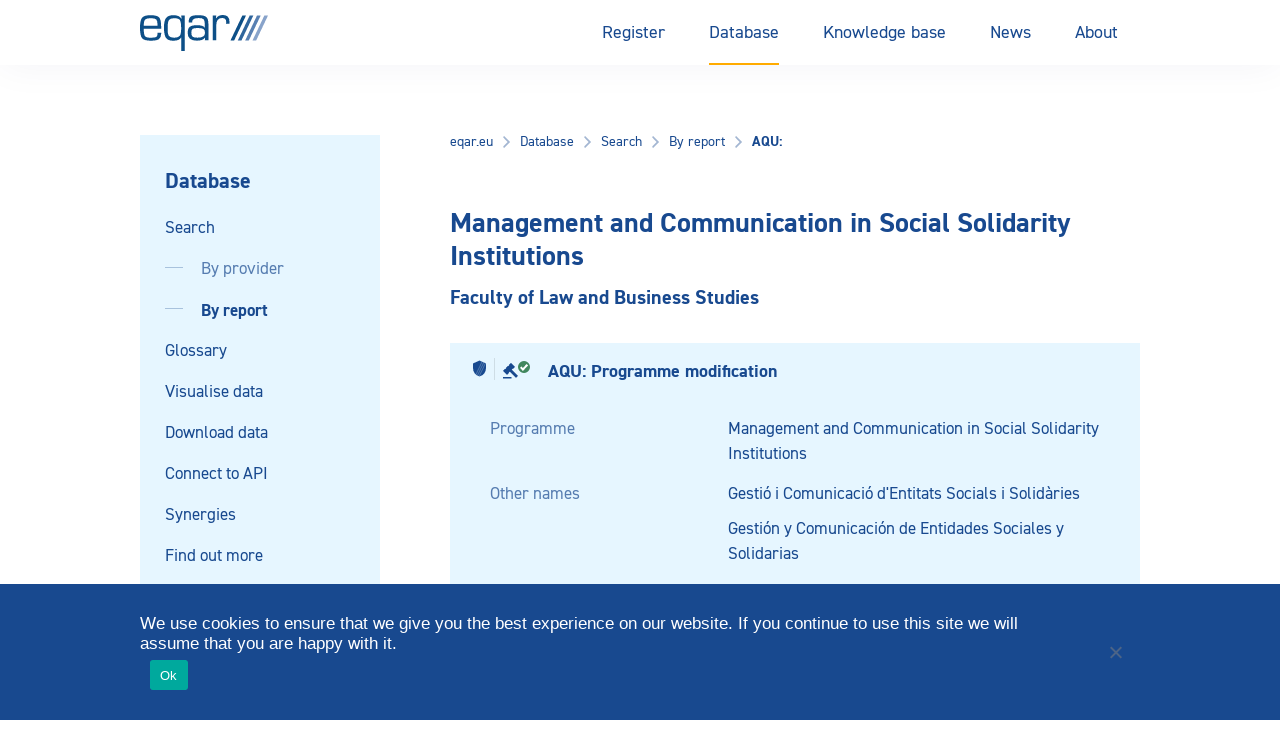

--- FILE ---
content_type: text/html; charset=UTF-8
request_url: https://www.eqar.eu/qa-results/search/by-report/report/?id=89890
body_size: 41622
content:
<!doctype html>
<html lang="en-US">
<head>
    <title>
                        AQU:  -
            Faculty of Law and Business Studies     -
                        Management and Communication in Social Solidarity Institutions, second cycle         -
        Report - EQAR

            </title>

    <meta charset="UTF-8" />
<script type="text/javascript">
/* <![CDATA[ */
var gform;gform||(document.addEventListener("gform_main_scripts_loaded",function(){gform.scriptsLoaded=!0}),document.addEventListener("gform/theme/scripts_loaded",function(){gform.themeScriptsLoaded=!0}),window.addEventListener("DOMContentLoaded",function(){gform.domLoaded=!0}),gform={domLoaded:!1,scriptsLoaded:!1,themeScriptsLoaded:!1,isFormEditor:()=>"function"==typeof InitializeEditor,callIfLoaded:function(o){return!(!gform.domLoaded||!gform.scriptsLoaded||!gform.themeScriptsLoaded&&!gform.isFormEditor()||(gform.isFormEditor()&&console.warn("The use of gform.initializeOnLoaded() is deprecated in the form editor context and will be removed in Gravity Forms 3.1."),o(),0))},initializeOnLoaded:function(o){gform.callIfLoaded(o)||(document.addEventListener("gform_main_scripts_loaded",()=>{gform.scriptsLoaded=!0,gform.callIfLoaded(o)}),document.addEventListener("gform/theme/scripts_loaded",()=>{gform.themeScriptsLoaded=!0,gform.callIfLoaded(o)}),window.addEventListener("DOMContentLoaded",()=>{gform.domLoaded=!0,gform.callIfLoaded(o)}))},hooks:{action:{},filter:{}},addAction:function(o,r,e,t){gform.addHook("action",o,r,e,t)},addFilter:function(o,r,e,t){gform.addHook("filter",o,r,e,t)},doAction:function(o){gform.doHook("action",o,arguments)},applyFilters:function(o){return gform.doHook("filter",o,arguments)},removeAction:function(o,r){gform.removeHook("action",o,r)},removeFilter:function(o,r,e){gform.removeHook("filter",o,r,e)},addHook:function(o,r,e,t,n){null==gform.hooks[o][r]&&(gform.hooks[o][r]=[]);var d=gform.hooks[o][r];null==n&&(n=r+"_"+d.length),gform.hooks[o][r].push({tag:n,callable:e,priority:t=null==t?10:t})},doHook:function(r,o,e){var t;if(e=Array.prototype.slice.call(e,1),null!=gform.hooks[r][o]&&((o=gform.hooks[r][o]).sort(function(o,r){return o.priority-r.priority}),o.forEach(function(o){"function"!=typeof(t=o.callable)&&(t=window[t]),"action"==r?t.apply(null,e):e[0]=t.apply(null,e)})),"filter"==r)return e[0]},removeHook:function(o,r,t,n){var e;null!=gform.hooks[o][r]&&(e=(e=gform.hooks[o][r]).filter(function(o,r,e){return!!(null!=n&&n!=o.tag||null!=t&&t!=o.priority)}),gform.hooks[o][r]=e)}});
/* ]]> */
</script>

    <meta http-equiv="Content-Type" content="text/html; charset=UTF-8">
    <meta name="viewport" content="width=device-width, initial-scale=1.0">
    <meta name="rokit-id" content="4673">

    <link href="" rel="pingback">
    <link href="https://www.eqar.eu/assets/themes/eqar-wptheme/public/css/eqar.css" rel="stylesheet">

    <meta name='robots' content='index, follow, max-image-preview:large, max-snippet:-1, max-video-preview:-1' />

	<!-- This site is optimized with the Yoast SEO plugin v26.7 - https://yoast.com/wordpress/plugins/seo/ -->
	<link rel="canonical" href="https://www.eqar.eu/qa-results/search/by-report/report/?id=89890" />
	<meta property="og:locale" content="en_US" />
	<meta property="og:type" content="article" />
	<meta property="og:title" content="Report - EQAR" />
	<meta property="og:url" content="https://www.eqar.eu/qa-results/search/by-report/report/" />
	<meta property="og:site_name" content="EQAR" />
	<meta property="article:modified_time" content="2019-09-24T23:30:28+00:00" />
	<meta name="twitter:card" content="summary_large_image" />
	<script type="application/ld+json" class="yoast-schema-graph">{"@context":"https://schema.org","@graph":[{"@type":"WebPage","@id":"https://www.eqar.eu/qa-results/search/by-report/report/","url":"https://www.eqar.eu/qa-results/search/by-report/report/","name":"Report - EQAR","isPartOf":{"@id":"https://www.eqar.eu/#website"},"datePublished":"2019-09-24T23:27:31+00:00","dateModified":"2019-09-24T23:30:28+00:00","breadcrumb":{"@id":"https://www.eqar.eu/qa-results/search/by-report/report/#breadcrumb"},"inLanguage":"en-US","potentialAction":[{"@type":"ReadAction","target":["https://www.eqar.eu/qa-results/search/by-report/report/"]}]},{"@type":"BreadcrumbList","@id":"https://www.eqar.eu/qa-results/search/by-report/report/#breadcrumb","itemListElement":[{"@type":"ListItem","position":1,"name":"Home","item":"https://www.eqar.eu/"},{"@type":"ListItem","position":2,"name":"Database","item":"https://www.eqar.eu/qa-results/"},{"@type":"ListItem","position":3,"name":"Search","item":"https://www.eqar.eu/qa-results/search/"},{"@type":"ListItem","position":4,"name":"By report","item":"https://www.eqar.eu/qa-results/search/by-report/"},{"@type":"ListItem","position":5,"name":"By report","item":"https://www.eqar.eu/qa-results/search/by-report/"},{"@type":"ListItem","position":6,"name":"By report","item":"https://www.eqar.eu/qa-results/search/by-report/"},{"@type":"ListItem","position":7,"name":"Report"}]},{"@type":"WebSite","@id":"https://www.eqar.eu/#website","url":"https://www.eqar.eu/","name":"EQAR","description":"Reliable information on quality of European higher education and its assurance","potentialAction":[{"@type":"SearchAction","target":{"@type":"EntryPoint","urlTemplate":"https://www.eqar.eu/?s={search_term_string}"},"query-input":{"@type":"PropertyValueSpecification","valueRequired":true,"valueName":"search_term_string"}}],"inLanguage":"en-US"}]}</script>
	<!-- / Yoast SEO plugin. -->


<link rel="alternate" title="oEmbed (JSON)" type="application/json+oembed" href="https://www.eqar.eu/wp-json/oembed/1.0/embed?url=https%3A%2F%2Fwww.eqar.eu%2Fqa-results%2Fsearch%2Fby-report%2Freport%2F" />
<link rel="alternate" title="oEmbed (XML)" type="text/xml+oembed" href="https://www.eqar.eu/wp-json/oembed/1.0/embed?url=https%3A%2F%2Fwww.eqar.eu%2Fqa-results%2Fsearch%2Fby-report%2Freport%2F&#038;format=xml" />
<style id='wp-img-auto-sizes-contain-inline-css' type='text/css'>
img:is([sizes=auto i],[sizes^="auto," i]){contain-intrinsic-size:3000px 1500px}
/*# sourceURL=wp-img-auto-sizes-contain-inline-css */
</style>
<style id='wp-emoji-styles-inline-css' type='text/css'>

	img.wp-smiley, img.emoji {
		display: inline !important;
		border: none !important;
		box-shadow: none !important;
		height: 1em !important;
		width: 1em !important;
		margin: 0 0.07em !important;
		vertical-align: -0.1em !important;
		background: none !important;
		padding: 0 !important;
	}
/*# sourceURL=wp-emoji-styles-inline-css */
</style>
<style id='wp-block-library-inline-css' type='text/css'>
:root{--wp-block-synced-color:#7a00df;--wp-block-synced-color--rgb:122,0,223;--wp-bound-block-color:var(--wp-block-synced-color);--wp-editor-canvas-background:#ddd;--wp-admin-theme-color:#007cba;--wp-admin-theme-color--rgb:0,124,186;--wp-admin-theme-color-darker-10:#006ba1;--wp-admin-theme-color-darker-10--rgb:0,107,160.5;--wp-admin-theme-color-darker-20:#005a87;--wp-admin-theme-color-darker-20--rgb:0,90,135;--wp-admin-border-width-focus:2px}@media (min-resolution:192dpi){:root{--wp-admin-border-width-focus:1.5px}}.wp-element-button{cursor:pointer}:root .has-very-light-gray-background-color{background-color:#eee}:root .has-very-dark-gray-background-color{background-color:#313131}:root .has-very-light-gray-color{color:#eee}:root .has-very-dark-gray-color{color:#313131}:root .has-vivid-green-cyan-to-vivid-cyan-blue-gradient-background{background:linear-gradient(135deg,#00d084,#0693e3)}:root .has-purple-crush-gradient-background{background:linear-gradient(135deg,#34e2e4,#4721fb 50%,#ab1dfe)}:root .has-hazy-dawn-gradient-background{background:linear-gradient(135deg,#faaca8,#dad0ec)}:root .has-subdued-olive-gradient-background{background:linear-gradient(135deg,#fafae1,#67a671)}:root .has-atomic-cream-gradient-background{background:linear-gradient(135deg,#fdd79a,#004a59)}:root .has-nightshade-gradient-background{background:linear-gradient(135deg,#330968,#31cdcf)}:root .has-midnight-gradient-background{background:linear-gradient(135deg,#020381,#2874fc)}:root{--wp--preset--font-size--normal:16px;--wp--preset--font-size--huge:42px}.has-regular-font-size{font-size:1em}.has-larger-font-size{font-size:2.625em}.has-normal-font-size{font-size:var(--wp--preset--font-size--normal)}.has-huge-font-size{font-size:var(--wp--preset--font-size--huge)}.has-text-align-center{text-align:center}.has-text-align-left{text-align:left}.has-text-align-right{text-align:right}.has-fit-text{white-space:nowrap!important}#end-resizable-editor-section{display:none}.aligncenter{clear:both}.items-justified-left{justify-content:flex-start}.items-justified-center{justify-content:center}.items-justified-right{justify-content:flex-end}.items-justified-space-between{justify-content:space-between}.screen-reader-text{border:0;clip-path:inset(50%);height:1px;margin:-1px;overflow:hidden;padding:0;position:absolute;width:1px;word-wrap:normal!important}.screen-reader-text:focus{background-color:#ddd;clip-path:none;color:#444;display:block;font-size:1em;height:auto;left:5px;line-height:normal;padding:15px 23px 14px;text-decoration:none;top:5px;width:auto;z-index:100000}html :where(.has-border-color){border-style:solid}html :where([style*=border-top-color]){border-top-style:solid}html :where([style*=border-right-color]){border-right-style:solid}html :where([style*=border-bottom-color]){border-bottom-style:solid}html :where([style*=border-left-color]){border-left-style:solid}html :where([style*=border-width]){border-style:solid}html :where([style*=border-top-width]){border-top-style:solid}html :where([style*=border-right-width]){border-right-style:solid}html :where([style*=border-bottom-width]){border-bottom-style:solid}html :where([style*=border-left-width]){border-left-style:solid}html :where(img[class*=wp-image-]){height:auto;max-width:100%}:where(figure){margin:0 0 1em}html :where(.is-position-sticky){--wp-admin--admin-bar--position-offset:var(--wp-admin--admin-bar--height,0px)}@media screen and (max-width:600px){html :where(.is-position-sticky){--wp-admin--admin-bar--position-offset:0px}}

/*# sourceURL=wp-block-library-inline-css */
</style><style id='global-styles-inline-css' type='text/css'>
:root{--wp--preset--aspect-ratio--square: 1;--wp--preset--aspect-ratio--4-3: 4/3;--wp--preset--aspect-ratio--3-4: 3/4;--wp--preset--aspect-ratio--3-2: 3/2;--wp--preset--aspect-ratio--2-3: 2/3;--wp--preset--aspect-ratio--16-9: 16/9;--wp--preset--aspect-ratio--9-16: 9/16;--wp--preset--color--black: #000000;--wp--preset--color--cyan-bluish-gray: #abb8c3;--wp--preset--color--white: #ffffff;--wp--preset--color--pale-pink: #f78da7;--wp--preset--color--vivid-red: #cf2e2e;--wp--preset--color--luminous-vivid-orange: #ff6900;--wp--preset--color--luminous-vivid-amber: #fcb900;--wp--preset--color--light-green-cyan: #7bdcb5;--wp--preset--color--vivid-green-cyan: #00d084;--wp--preset--color--pale-cyan-blue: #8ed1fc;--wp--preset--color--vivid-cyan-blue: #0693e3;--wp--preset--color--vivid-purple: #9b51e0;--wp--preset--gradient--vivid-cyan-blue-to-vivid-purple: linear-gradient(135deg,rgb(6,147,227) 0%,rgb(155,81,224) 100%);--wp--preset--gradient--light-green-cyan-to-vivid-green-cyan: linear-gradient(135deg,rgb(122,220,180) 0%,rgb(0,208,130) 100%);--wp--preset--gradient--luminous-vivid-amber-to-luminous-vivid-orange: linear-gradient(135deg,rgb(252,185,0) 0%,rgb(255,105,0) 100%);--wp--preset--gradient--luminous-vivid-orange-to-vivid-red: linear-gradient(135deg,rgb(255,105,0) 0%,rgb(207,46,46) 100%);--wp--preset--gradient--very-light-gray-to-cyan-bluish-gray: linear-gradient(135deg,rgb(238,238,238) 0%,rgb(169,184,195) 100%);--wp--preset--gradient--cool-to-warm-spectrum: linear-gradient(135deg,rgb(74,234,220) 0%,rgb(151,120,209) 20%,rgb(207,42,186) 40%,rgb(238,44,130) 60%,rgb(251,105,98) 80%,rgb(254,248,76) 100%);--wp--preset--gradient--blush-light-purple: linear-gradient(135deg,rgb(255,206,236) 0%,rgb(152,150,240) 100%);--wp--preset--gradient--blush-bordeaux: linear-gradient(135deg,rgb(254,205,165) 0%,rgb(254,45,45) 50%,rgb(107,0,62) 100%);--wp--preset--gradient--luminous-dusk: linear-gradient(135deg,rgb(255,203,112) 0%,rgb(199,81,192) 50%,rgb(65,88,208) 100%);--wp--preset--gradient--pale-ocean: linear-gradient(135deg,rgb(255,245,203) 0%,rgb(182,227,212) 50%,rgb(51,167,181) 100%);--wp--preset--gradient--electric-grass: linear-gradient(135deg,rgb(202,248,128) 0%,rgb(113,206,126) 100%);--wp--preset--gradient--midnight: linear-gradient(135deg,rgb(2,3,129) 0%,rgb(40,116,252) 100%);--wp--preset--font-size--small: 13px;--wp--preset--font-size--medium: 20px;--wp--preset--font-size--large: 36px;--wp--preset--font-size--x-large: 42px;--wp--preset--spacing--20: 0.44rem;--wp--preset--spacing--30: 0.67rem;--wp--preset--spacing--40: 1rem;--wp--preset--spacing--50: 1.5rem;--wp--preset--spacing--60: 2.25rem;--wp--preset--spacing--70: 3.38rem;--wp--preset--spacing--80: 5.06rem;--wp--preset--shadow--natural: 6px 6px 9px rgba(0, 0, 0, 0.2);--wp--preset--shadow--deep: 12px 12px 50px rgba(0, 0, 0, 0.4);--wp--preset--shadow--sharp: 6px 6px 0px rgba(0, 0, 0, 0.2);--wp--preset--shadow--outlined: 6px 6px 0px -3px rgb(255, 255, 255), 6px 6px rgb(0, 0, 0);--wp--preset--shadow--crisp: 6px 6px 0px rgb(0, 0, 0);}:where(.is-layout-flex){gap: 0.5em;}:where(.is-layout-grid){gap: 0.5em;}body .is-layout-flex{display: flex;}.is-layout-flex{flex-wrap: wrap;align-items: center;}.is-layout-flex > :is(*, div){margin: 0;}body .is-layout-grid{display: grid;}.is-layout-grid > :is(*, div){margin: 0;}:where(.wp-block-columns.is-layout-flex){gap: 2em;}:where(.wp-block-columns.is-layout-grid){gap: 2em;}:where(.wp-block-post-template.is-layout-flex){gap: 1.25em;}:where(.wp-block-post-template.is-layout-grid){gap: 1.25em;}.has-black-color{color: var(--wp--preset--color--black) !important;}.has-cyan-bluish-gray-color{color: var(--wp--preset--color--cyan-bluish-gray) !important;}.has-white-color{color: var(--wp--preset--color--white) !important;}.has-pale-pink-color{color: var(--wp--preset--color--pale-pink) !important;}.has-vivid-red-color{color: var(--wp--preset--color--vivid-red) !important;}.has-luminous-vivid-orange-color{color: var(--wp--preset--color--luminous-vivid-orange) !important;}.has-luminous-vivid-amber-color{color: var(--wp--preset--color--luminous-vivid-amber) !important;}.has-light-green-cyan-color{color: var(--wp--preset--color--light-green-cyan) !important;}.has-vivid-green-cyan-color{color: var(--wp--preset--color--vivid-green-cyan) !important;}.has-pale-cyan-blue-color{color: var(--wp--preset--color--pale-cyan-blue) !important;}.has-vivid-cyan-blue-color{color: var(--wp--preset--color--vivid-cyan-blue) !important;}.has-vivid-purple-color{color: var(--wp--preset--color--vivid-purple) !important;}.has-black-background-color{background-color: var(--wp--preset--color--black) !important;}.has-cyan-bluish-gray-background-color{background-color: var(--wp--preset--color--cyan-bluish-gray) !important;}.has-white-background-color{background-color: var(--wp--preset--color--white) !important;}.has-pale-pink-background-color{background-color: var(--wp--preset--color--pale-pink) !important;}.has-vivid-red-background-color{background-color: var(--wp--preset--color--vivid-red) !important;}.has-luminous-vivid-orange-background-color{background-color: var(--wp--preset--color--luminous-vivid-orange) !important;}.has-luminous-vivid-amber-background-color{background-color: var(--wp--preset--color--luminous-vivid-amber) !important;}.has-light-green-cyan-background-color{background-color: var(--wp--preset--color--light-green-cyan) !important;}.has-vivid-green-cyan-background-color{background-color: var(--wp--preset--color--vivid-green-cyan) !important;}.has-pale-cyan-blue-background-color{background-color: var(--wp--preset--color--pale-cyan-blue) !important;}.has-vivid-cyan-blue-background-color{background-color: var(--wp--preset--color--vivid-cyan-blue) !important;}.has-vivid-purple-background-color{background-color: var(--wp--preset--color--vivid-purple) !important;}.has-black-border-color{border-color: var(--wp--preset--color--black) !important;}.has-cyan-bluish-gray-border-color{border-color: var(--wp--preset--color--cyan-bluish-gray) !important;}.has-white-border-color{border-color: var(--wp--preset--color--white) !important;}.has-pale-pink-border-color{border-color: var(--wp--preset--color--pale-pink) !important;}.has-vivid-red-border-color{border-color: var(--wp--preset--color--vivid-red) !important;}.has-luminous-vivid-orange-border-color{border-color: var(--wp--preset--color--luminous-vivid-orange) !important;}.has-luminous-vivid-amber-border-color{border-color: var(--wp--preset--color--luminous-vivid-amber) !important;}.has-light-green-cyan-border-color{border-color: var(--wp--preset--color--light-green-cyan) !important;}.has-vivid-green-cyan-border-color{border-color: var(--wp--preset--color--vivid-green-cyan) !important;}.has-pale-cyan-blue-border-color{border-color: var(--wp--preset--color--pale-cyan-blue) !important;}.has-vivid-cyan-blue-border-color{border-color: var(--wp--preset--color--vivid-cyan-blue) !important;}.has-vivid-purple-border-color{border-color: var(--wp--preset--color--vivid-purple) !important;}.has-vivid-cyan-blue-to-vivid-purple-gradient-background{background: var(--wp--preset--gradient--vivid-cyan-blue-to-vivid-purple) !important;}.has-light-green-cyan-to-vivid-green-cyan-gradient-background{background: var(--wp--preset--gradient--light-green-cyan-to-vivid-green-cyan) !important;}.has-luminous-vivid-amber-to-luminous-vivid-orange-gradient-background{background: var(--wp--preset--gradient--luminous-vivid-amber-to-luminous-vivid-orange) !important;}.has-luminous-vivid-orange-to-vivid-red-gradient-background{background: var(--wp--preset--gradient--luminous-vivid-orange-to-vivid-red) !important;}.has-very-light-gray-to-cyan-bluish-gray-gradient-background{background: var(--wp--preset--gradient--very-light-gray-to-cyan-bluish-gray) !important;}.has-cool-to-warm-spectrum-gradient-background{background: var(--wp--preset--gradient--cool-to-warm-spectrum) !important;}.has-blush-light-purple-gradient-background{background: var(--wp--preset--gradient--blush-light-purple) !important;}.has-blush-bordeaux-gradient-background{background: var(--wp--preset--gradient--blush-bordeaux) !important;}.has-luminous-dusk-gradient-background{background: var(--wp--preset--gradient--luminous-dusk) !important;}.has-pale-ocean-gradient-background{background: var(--wp--preset--gradient--pale-ocean) !important;}.has-electric-grass-gradient-background{background: var(--wp--preset--gradient--electric-grass) !important;}.has-midnight-gradient-background{background: var(--wp--preset--gradient--midnight) !important;}.has-small-font-size{font-size: var(--wp--preset--font-size--small) !important;}.has-medium-font-size{font-size: var(--wp--preset--font-size--medium) !important;}.has-large-font-size{font-size: var(--wp--preset--font-size--large) !important;}.has-x-large-font-size{font-size: var(--wp--preset--font-size--x-large) !important;}
/*# sourceURL=global-styles-inline-css */
</style>

<style id='classic-theme-styles-inline-css' type='text/css'>
/*! This file is auto-generated */
.wp-block-button__link{color:#fff;background-color:#32373c;border-radius:9999px;box-shadow:none;text-decoration:none;padding:calc(.667em + 2px) calc(1.333em + 2px);font-size:1.125em}.wp-block-file__button{background:#32373c;color:#fff;text-decoration:none}
/*# sourceURL=/wp-includes/css/classic-themes.min.css */
</style>
<link rel='stylesheet' id='cookie-notice-front-css' href='https://www.eqar.eu/assets/plugins/cookie-notice/css/front.min.css?ver=2.5.11' type='text/css' media='all' />
<script type="text/javascript" id="cookie-notice-front-js-before">
/* <![CDATA[ */
var cnArgs = {"ajaxUrl":"https:\/\/www.eqar.eu\/wp-admin\/admin-ajax.php","nonce":"00a0a94435","hideEffect":"fade","position":"bottom","onScroll":false,"onScrollOffset":100,"onClick":false,"cookieName":"cookie_notice_accepted","cookieTime":2592000,"cookieTimeRejected":2592000,"globalCookie":false,"redirection":false,"cache":true,"revokeCookies":false,"revokeCookiesOpt":"automatic"};

//# sourceURL=cookie-notice-front-js-before
/* ]]> */
</script>
<script type="text/javascript" src="https://www.eqar.eu/assets/plugins/cookie-notice/js/front.min.js?ver=2.5.11" id="cookie-notice-front-js"></script>
<link rel="https://api.w.org/" href="https://www.eqar.eu/wp-json/" /><link rel="alternate" title="JSON" type="application/json" href="https://www.eqar.eu/wp-json/wp/v2/pages/4673" /><link rel="EditURI" type="application/rsd+xml" title="RSD" href="https://www.eqar.eu/xmlrpc.php?rsd" />
<meta name="generator" content="WordPress 6.9" />
<link rel='shortlink' href='https://www.eqar.eu/?p=4673' />
<link rel="icon" href="https://www.eqar.eu/assets/uploads/2018/04/cropped-eqar-favicon-32x32.png" sizes="32x32" />
<link rel="icon" href="https://www.eqar.eu/assets/uploads/2018/04/cropped-eqar-favicon-192x192.png" sizes="192x192" />
<link rel="apple-touch-icon" href="https://www.eqar.eu/assets/uploads/2018/04/cropped-eqar-favicon-180x180.png" />
<meta name="msapplication-TileImage" content="https://www.eqar.eu/assets/uploads/2018/04/cropped-eqar-favicon-270x270.png" />
		<style type="text/css" id="wp-custom-css">
			
/* **** Belarus & Russia suspension from BFUG **** */
.map #BY,
.map #RU {
	fill: #d0d0d0; }
.country-list li#t-countrylist-BY,
.country-list li#t-countrylist-RU {
	display: none;
}
.country-list.t-countrylist-all li#t-countrylist-BY,
.country-list.t-countrylist-all li#t-countrylist-RU {
	display: flex;
}
.country-list li#t-country-BY a span:first-child::after,
.country-list li#t-country-RU a span:first-child::after {
	content: 'suspended';
	display: inline-block;
  padding: 3px 5px;
  background-color: #E9F4FA;
  color: rgba(24,73,143,0.55);
  font-size: 12px;
  text-transform: uppercase;
  font-weight: bold;	
	margin-left: 7px;
}
.t-search-by-country-BY > div:nth-child(3)::before {
	content: "Belarus' right of representation in the EHEA is suspended.";
	background-color: #FFF3D9;
	color: #FF8A00;
  font-size: 12px;
  font-weight: bold;
	display:block;
	margin-top:10px;
	padding: 3px 5px;
}
.t-search-by-country-RU > div:nth-child(3)::before {
	content: "Russia's right of representation in the EHEA is suspended.";
	background-color: #FFF3D9;
	color: #FF8A00;
  font-size: 12px;
  font-weight: bold;
	display:block;
	margin-top:10px;
	padding: 3px 5px;
}
#t-country-BY .t-label-ehea span.label::after,
#t-country-RU .t-label-ehea span.label::after {
	content: ' (suspended)';
}
#t-country-BY .t-label-reports,
#t-country-RU .t-label-reports {
	display: none;
}
#t-country-BY ul.info-list li,
#t-country-RU ul.info-list li {
	display: none;
}
#t-country-BY ul.info-list li.t-country-general,
#t-country-RU ul.info-list li.t-country-general {
	display: contents;
}
#t-country-BY ul.info-list li.t-country-general .info-list__term,
#t-country-RU ul.info-list li.t-country-general .info-list__term {
	display: none;
}
.t-institution-BY .t-institution-national-requirements ul li,
.t-institution-RU .t-institution-national-requirements ul li {
	display:none;
}
.t-institution-RU .t-institution-national-requirements ul::before {
	content: "Russia's representation in the EHEA is suspended and EQAR ceased all contact with central government agencies of the Russian Federation. As a result, this information is currently not maintained.";
}
.t-institution-BY .t-institution-national-requirements ul::before {
	content: "Belarus' representation in the EHEA is suspended and EQAR ceased all contact with central government agencies of Belarus. As a result, this information is currently not maintained.";
}
.t-agency-countries #t-agency-countries-16 a .list-icon__shield,
.t-agency-countries #t-agency-countries-142 a .list-icon__shield {
	display: none;
}
.t-agency-countries #t-agency-countries-16 .t-label-ehea::after,
.t-agency-countries #t-agency-countries-142 .t-label-ehea::after {
	content: ' (suspended)';
}
#t-institution-99999 .t-institution-basic-info-title::before {
	content: 'x  xx  xxx';
	display: block;
	background-color: yellow;
	font-size: smaller;
	font-weight: normal;
	margin-bottom: 15px;
}
/* NCPA suspension */
.t-country-agencies #t-country-agencies-35 a .list-icon__shield {
	display: none;
}
.t-country-agencies #t-country-agencies-35 a .since::after {
	content: ' (registration suspended)';
}
#t-agencylist-35::after {
	content: '(registration suspended)';
	margin-left: 20px;
	font-style: italic;
}
#t-agencylist-35 .label {
	display: none;
}
#t-agency-35 .t-label-esg span::after {
	content: ' (registration suspended)';
}		</style>
		

    <!-- Matomo -->
    <script type="text/javascript">
    var _paq = _paq || [];
    /* tracker methods like "setCustomDimension" should be called before "trackPageView" */
    _paq.push(["setDomains", ["*.eqar.eu","*.www.eqar.eu","*.eqar.eu","*.www.eqar.eu"]]);
    _paq.push(['trackPageView']);
    _paq.push(['enableLinkTracking']);
    (function() {
        var u="//analytics.eqar.eu/";
        _paq.push(['setTrackerUrl', u+'piwik.php']);
        _paq.push(['setSiteId', '1']);
        var d=document, g=d.createElement('script'), s=d.getElementsByTagName('script')[0];
        g.type='text/javascript'; g.async=true; g.defer=true; g.src=u+'piwik.js'; s.parentNode.insertBefore(g,s);
    })();
    </script>
    <!-- End Matomo Code -->
</head>
    <body class="wp-singular page-template page-template-qa-result-single page-template-qa-result-single-php page page-id-4673 page-child parent-pageid-4675 wp-theme-eqar-wptheme cookies-not-set">

    <header class="header">
	<div class="header__container u-container">
		<a href="https://www.eqar.eu" class="header__logo">
			EQAR
		</a>

		<button class="button header__menu js-header__menu">
			<svg xmlns="http://www.w3.org/2000/svg" width="18" height="13" viewBox="0 0 18 13" class="header__icon">
				<rect width="18" height="1" fill="#18498f"/>
				<rect y="6" width="18" height="1" fill="#18498f"/>
				<rect y="12" width="18" height="1" fill="#18498f"/>
			</svg>
			Menu
		</button>
    		<nav class="header__navigation">
			<ul class="menu menu--desktop">
									<li class=" menu-item menu-item-type-post_type menu-item-object-page menu-item-22 menu-item-has-children menu-button">
                                                                                                    <button class="menu-link menu-link--parent">Register</button>
                            <div class="menu__submenu">
                                <div class="menu-item menu-item--secondary">
                                    <a href="https://www.eqar.eu/register/" class="menu-link menu-link--secondary menu-button--secondary">Register</a>
                                </div>
                                                                    <div class="menu-item menu-item--secondary">
                                                                                                                            <button class="menu-link menu-link--secondary menu-button--secondary">Registered agencies<svg width="16" height="16" viewBox="0 0 16 16" fill="none" xmlns="http://www.w3.org/2000/svg">
<path fill-rule="evenodd" clip-rule="evenodd" d="M8.47864 7.99496L5.5752 11.0218L6.59456 12L10.4246 7.99504L6.59456 4L5.5752 4.97816L8.47864 7.99496Z" fill="white"/>
</svg>
</button>
                                            <ul class="menu__grandchildren">
                                                <li class="menu-item menu-item--grandparent">
                                                    <a href="https://www.eqar.eu/register/agencies/" class="menu-link menu-link--tertiary">Registered agencies</a>                         
                                                </li>

                                                                                                    <li class="menu-item menu-item--tertiary">
                                                        <a href="https://www.eqar.eu/register/agencies/suspended-entries/" class="menu-link menu-link--tertiary menu-link--grandchild">Suspended entries</a>                         
                                                    </li>
                                                                                                    <li class="menu-item menu-item--tertiary">
                                                        <a href="https://www.eqar.eu/register/agencies/former-entries/" class="menu-link menu-link--tertiary menu-link--grandchild">Former entries</a>                         
                                                    </li>
                                                                                            </ul>
                                                                            </div>
                                                                    <div class="menu-item menu-item--secondary">
                                                                                                                            <button class="menu-link menu-link--secondary menu-button--secondary">Applications<svg width="16" height="16" viewBox="0 0 16 16" fill="none" xmlns="http://www.w3.org/2000/svg">
<path fill-rule="evenodd" clip-rule="evenodd" d="M8.47864 7.99496L5.5752 11.0218L6.59456 12L10.4246 7.99504L6.59456 4L5.5752 4.97816L8.47864 7.99496Z" fill="white"/>
</svg>
</button>
                                            <ul class="menu__grandchildren">
                                                <li class="menu-item menu-item--grandparent">
                                                    <a href="https://www.eqar.eu/register/applications/" class="menu-link menu-link--tertiary">Applications</a>                         
                                                </li>

                                                                                                    <li class="menu-item menu-item--tertiary">
                                                        <a href="https://www.eqar.eu/register/applications/current-applications/" class="menu-link menu-link--tertiary menu-link--grandchild">Current applications</a>                         
                                                    </li>
                                                                                                    <li class="menu-item menu-item--tertiary">
                                                        <a href="https://www.eqar.eu/register/applications/withdrawn-applications/" class="menu-link menu-link--tertiary menu-link--grandchild">Withdrawn applications</a>                         
                                                    </li>
                                                                                            </ul>
                                                                            </div>
                                                                    <div class="menu-item menu-item--secondary">
                                                                                                                            <a href="https://www.eqar.eu/register/decisions/" class="menu-link menu-link--secondary">Decisions</a>
                                                                            </div>
                                                                    <div class="menu-item menu-item--secondary">
                                                                                                                            <a href="https://www.eqar.eu/register/analysis-of-register-committee-decisions/" class="menu-link menu-link--secondary">Analysis of Decisions</a>
                                                                            </div>
                                                                    <div class="menu-item menu-item--secondary">
                                                                                                                            <a href="https://www.eqar.eu/register/precedents/" class="menu-link menu-link--secondary">Database of Precedents</a>
                                                                            </div>
                                                                    <div class="menu-item menu-item--secondary">
                                                                                                                            <button class="menu-link menu-link--secondary menu-button--secondary">Complaints<svg width="16" height="16" viewBox="0 0 16 16" fill="none" xmlns="http://www.w3.org/2000/svg">
<path fill-rule="evenodd" clip-rule="evenodd" d="M8.47864 7.99496L5.5752 11.0218L6.59456 12L10.4246 7.99504L6.59456 4L5.5752 4.97816L8.47864 7.99496Z" fill="white"/>
</svg>
</button>
                                            <ul class="menu__grandchildren">
                                                <li class="menu-item menu-item--grandparent">
                                                    <a href="https://www.eqar.eu/register/complaints/" class="menu-link menu-link--tertiary">Complaints</a>                         
                                                </li>

                                                                                                    <li class="menu-item menu-item--tertiary">
                                                        <a href="https://www.eqar.eu/register/complaints/complaints-form/" class="menu-link menu-link--tertiary menu-link--grandchild">Complaints form</a>                         
                                                    </li>
                                                                                            </ul>
                                                                            </div>
                                                                    <div class="menu-item menu-item--secondary">
                                                                                                                            <button class="menu-link menu-link--secondary menu-button--secondary">Guide for Agencies<svg width="16" height="16" viewBox="0 0 16 16" fill="none" xmlns="http://www.w3.org/2000/svg">
<path fill-rule="evenodd" clip-rule="evenodd" d="M8.47864 7.99496L5.5752 11.0218L6.59456 12L10.4246 7.99504L6.59456 4L5.5752 4.97816L8.47864 7.99496Z" fill="white"/>
</svg>
</button>
                                            <ul class="menu__grandchildren">
                                                <li class="menu-item menu-item--grandparent">
                                                    <a href="https://www.eqar.eu/register/guide-for-agencies/" class="menu-link menu-link--tertiary">Guide for Agencies</a>                         
                                                </li>

                                                                                                    <li class="menu-item menu-item--tertiary">
                                                        <a href="https://www.eqar.eu/register/guide-for-agencies/introduction/" class="menu-link menu-link--tertiary menu-link--grandchild">Introduction</a>                         
                                                    </li>
                                                                                                    <li class="menu-item menu-item--tertiary">
                                                        <a href="https://www.eqar.eu/register/guide-for-agencies/criteria-for-inclusion/" class="menu-link menu-link--tertiary menu-link--grandchild">Criteria and Principles</a>                         
                                                    </li>
                                                                                                    <li class="menu-item menu-item--tertiary">
                                                        <a href="https://www.eqar.eu/register/guide-for-agencies/application-process/" class="menu-link menu-link--tertiary menu-link--grandchild">Application and Eligibility</a>                         
                                                    </li>
                                                                                                    <li class="menu-item menu-item--tertiary">
                                                        <a href="https://www.eqar.eu/register/guide-for-agencies/external-review/" class="menu-link menu-link--tertiary menu-link--grandchild">External Review</a>                         
                                                    </li>
                                                                                                    <li class="menu-item menu-item--tertiary">
                                                        <a href="https://www.eqar.eu/register/guide-for-agencies/targeted-review/" class="menu-link menu-link--tertiary menu-link--grandchild">Targeted Review</a>                         
                                                    </li>
                                                                                                    <li class="menu-item menu-item--tertiary">
                                                        <a href="https://www.eqar.eu/register/guide-for-agencies/decision-on-registration/" class="menu-link menu-link--tertiary menu-link--grandchild">Decision on Registration</a>                         
                                                    </li>
                                                                                                    <li class="menu-item menu-item--tertiary">
                                                        <a href="https://www.eqar.eu/register/guide-for-agencies/reporting-and-renewal/" class="menu-link menu-link--tertiary menu-link--grandchild">Reporting Substantive Changes</a>                         
                                                    </li>
                                                                                                    <li class="menu-item menu-item--tertiary">
                                                        <a href="https://www.eqar.eu/register/guide-for-agencies/renewal-of-registration/" class="menu-link menu-link--tertiary menu-link--grandchild">Renewal of Registration</a>                         
                                                    </li>
                                                                                                    <li class="menu-item menu-item--tertiary">
                                                        <a href="https://www.eqar.eu/register/guide-for-agencies/third-party-complaints/" class="menu-link menu-link--tertiary menu-link--grandchild">Third-Party Complaints</a>                         
                                                    </li>
                                                                                                    <li class="menu-item menu-item--tertiary">
                                                        <a href="https://www.eqar.eu/register/guide-for-agencies/extraordinary-revision-of-registration/" class="menu-link menu-link--tertiary menu-link--grandchild">Extraordinary Revision of Registration</a>                         
                                                    </li>
                                                                                            </ul>
                                                                            </div>
                                                                    <div class="menu-item menu-item--secondary">
                                                                                                                            <a href="https://www.eqar.eu/register/explaining-the-register/" class="menu-link menu-link--secondary">Explaining the Register</a>
                                                                            </div>
                                                            </div>
                        					</li>
									<li class=" menu-item menu-item-type-post_type menu-item-object-page current-page-ancestor menu-item-2511 menu-item-has-children menu-button">
                                                                                                    <button class="menu-link menu-link--parent">Database</button>
                            <div class="menu__submenu">
                                <div class="menu-item menu-item--secondary">
                                    <a href="https://www.eqar.eu/qa-results/" class="menu-link menu-link--secondary menu-button--secondary">Database</a>
                                </div>
                                                                    <div class="menu-item menu-item--secondary">
                                                                                                                            <button class="menu-link menu-link--secondary menu-button--secondary">Search<svg width="16" height="16" viewBox="0 0 16 16" fill="none" xmlns="http://www.w3.org/2000/svg">
<path fill-rule="evenodd" clip-rule="evenodd" d="M8.47864 7.99496L5.5752 11.0218L6.59456 12L10.4246 7.99504L6.59456 4L5.5752 4.97816L8.47864 7.99496Z" fill="white"/>
</svg>
</button>
                                            <ul class="menu__grandchildren">
                                                <li class="menu-item menu-item--grandparent">
                                                    <a href="https://www.eqar.eu/qa-results/search/" class="menu-link menu-link--tertiary">Search</a>                         
                                                </li>

                                                                                                    <li class="menu-item menu-item--tertiary">
                                                        <a href="https://www.eqar.eu/qa-results/search/by-institution/" class="menu-link menu-link--tertiary menu-link--grandchild">By provider</a>                         
                                                    </li>
                                                                                                    <li class="menu-item menu-item--tertiary">
                                                        <a href="https://www.eqar.eu/qa-results/search/by-report/" class="menu-link menu-link--tertiary menu-link--grandchild">By report</a>                         
                                                    </li>
                                                                                            </ul>
                                                                            </div>
                                                                    <div class="menu-item menu-item--secondary">
                                                                                                                            <a href="https://www.eqar.eu/qa-results/glossary/" class="menu-link menu-link--secondary">Glossary</a>
                                                                            </div>
                                                                    <div class="menu-item menu-item--secondary">
                                                                                                                            <a href="https://www.eqar.eu/qa-results/infographics/" class="menu-link menu-link--secondary">Visualise data</a>
                                                                            </div>
                                                                    <div class="menu-item menu-item--secondary">
                                                                                                                            <a href="https://www.eqar.eu/qa-results/download-data-sets/" class="menu-link menu-link--secondary">Download data</a>
                                                                            </div>
                                                                    <div class="menu-item menu-item--secondary">
                                                                                                                            <a href="https://www.eqar.eu/qa-results/connect-to-api/" class="menu-link menu-link--secondary">Connect to API</a>
                                                                            </div>
                                                                    <div class="menu-item menu-item--secondary">
                                                                                                                            <button class="menu-link menu-link--secondary menu-button--secondary">Synergies<svg width="16" height="16" viewBox="0 0 16 16" fill="none" xmlns="http://www.w3.org/2000/svg">
<path fill-rule="evenodd" clip-rule="evenodd" d="M8.47864 7.99496L5.5752 11.0218L6.59456 12L10.4246 7.99504L6.59456 4L5.5752 4.97816L8.47864 7.99496Z" fill="white"/>
</svg>
</button>
                                            <ul class="menu__grandchildren">
                                                <li class="menu-item menu-item--grandparent">
                                                    <a href="https://www.eqar.eu/qa-results/synergies/" class="menu-link menu-link--tertiary">Synergies</a>                         
                                                </li>

                                                                                                    <li class="menu-item menu-item--tertiary">
                                                        <a href="https://www.eqar.eu/qa-results/synergies/european-tertiary-education-register-eter/" class="menu-link menu-link--tertiary menu-link--grandchild">European Tertiary Education Register (ETER)</a>                         
                                                    </li>
                                                                                                    <li class="menu-item menu-item--tertiary">
                                                        <a href="https://www.eqar.eu/qa-results/synergies/european-digital-credentials-for-learning/" class="menu-link menu-link--tertiary menu-link--grandchild">European Digital Credentials for Learning</a>                         
                                                    </li>
                                                                                                    <li class="menu-item menu-item--tertiary">
                                                        <a href="https://www.eqar.eu/qa-results/synergies/european-blockchain-service-infrastructure-ebsi/" class="menu-link menu-link--tertiary menu-link--grandchild">European Blockchain Service Infrastructure (EBSI)</a>                         
                                                    </li>
                                                                                                    <li class="menu-item menu-item--tertiary">
                                                        <a href="https://www.eqar.eu/qa-results/synergies/enic-naric-integration/" class="menu-link menu-link--tertiary menu-link--grandchild">ENIC-NARIC integration</a>                         
                                                    </li>
                                                                                            </ul>
                                                                            </div>
                                                                    <div class="menu-item menu-item--secondary">
                                                                                                                            <button class="menu-link menu-link--secondary menu-button--secondary">Find out more<svg width="16" height="16" viewBox="0 0 16 16" fill="none" xmlns="http://www.w3.org/2000/svg">
<path fill-rule="evenodd" clip-rule="evenodd" d="M8.47864 7.99496L5.5752 11.0218L6.59456 12L10.4246 7.99504L6.59456 4L5.5752 4.97816L8.47864 7.99496Z" fill="white"/>
</svg>
</button>
                                            <ul class="menu__grandchildren">
                                                <li class="menu-item menu-item--grandparent">
                                                    <a href="https://www.eqar.eu/qa-results/find-out-more/" class="menu-link menu-link--tertiary">Find out more</a>                         
                                                </li>

                                                                                                    <li class="menu-item menu-item--tertiary">
                                                        <a href="https://www.eqar.eu/qa-results/find-out-more/essential-info/" class="menu-link menu-link--tertiary menu-link--grandchild">Essential info</a>                         
                                                    </li>
                                                                                                    <li class="menu-item menu-item--tertiary">
                                                        <a href="https://www.eqar.eu/qa-results/find-out-more/deqar-video/" class="menu-link menu-link--tertiary menu-link--grandchild">DEQAR Video</a>                         
                                                    </li>
                                                                                                    <li class="menu-item menu-item--tertiary">
                                                        <a href="https://www.eqar.eu/qa-results/find-out-more/talk-of-the-town/" class="menu-link menu-link--tertiary menu-link--grandchild">Talk of the town</a>                         
                                                    </li>
                                                                                                    <li class="menu-item menu-item--tertiary">
                                                        <a href="https://www.eqar.eu/qa-results/find-out-more/terms-and-conditions/" class="menu-link menu-link--tertiary menu-link--grandchild">Terms and Conditions</a>                         
                                                    </li>
                                                                                            </ul>
                                                                            </div>
                                                            </div>
                        					</li>
									<li class=" menu-item menu-item-type-post_type menu-item-object-page menu-item-19 menu-button">
                                                                                                    <button class="menu-link menu-link--parent">Knowledge base</button>
                            <div class="menu__submenu">
                                <div class="menu-item menu-item--secondary">
                                    <a href="https://www.eqar.eu/kb/" class="menu-link menu-link--secondary menu-button--secondary">Knowledge base</a>
                                </div>
                                                                    <div class="menu-item menu-item--secondary">
                                                                                                                            <a href="https://www.eqar.eu/kb/country-information/" class="menu-link menu-link--secondary">Country information</a>
                                                                            </div>
                                                                    <div class="menu-item menu-item--secondary">
                                                                                                                            <button class="menu-link menu-link--secondary menu-button--secondary">ESG<svg width="16" height="16" viewBox="0 0 16 16" fill="none" xmlns="http://www.w3.org/2000/svg">
<path fill-rule="evenodd" clip-rule="evenodd" d="M8.47864 7.99496L5.5752 11.0218L6.59456 12L10.4246 7.99504L6.59456 4L5.5752 4.97816L8.47864 7.99496Z" fill="white"/>
</svg>
</button>
                                            <ul class="menu__grandchildren">
                                                <li class="menu-item menu-item--grandparent">
                                                    <a href="https://www.eqar.eu/kb/esg/" class="menu-link menu-link--tertiary">ESG</a>                         
                                                </li>

                                                                                                    <li class="menu-item menu-item--tertiary">
                                                        <a href="https://www.eqar.eu/kb/esg/public-consultation/" class="menu-link menu-link--tertiary menu-link--grandchild">Public consultation</a>                         
                                                    </li>
                                                                                            </ul>
                                                                            </div>
                                                                    <div class="menu-item menu-item--secondary">
                                                                                                                            <a href="https://www.eqar.eu/kb/external-qa-activities/" class="menu-link menu-link--secondary">QA in Europe</a>
                                                                            </div>
                                                                    <div class="menu-item menu-item--secondary">
                                                                                                                            <button class="menu-link menu-link--secondary menu-button--secondary">Cross Border Quality Assurance<svg width="16" height="16" viewBox="0 0 16 16" fill="none" xmlns="http://www.w3.org/2000/svg">
<path fill-rule="evenodd" clip-rule="evenodd" d="M8.47864 7.99496L5.5752 11.0218L6.59456 12L10.4246 7.99504L6.59456 4L5.5752 4.97816L8.47864 7.99496Z" fill="white"/>
</svg>
</button>
                                            <ul class="menu__grandchildren">
                                                <li class="menu-item menu-item--grandparent">
                                                    <a href="https://www.eqar.eu/kb/cross-border-qa/" class="menu-link menu-link--tertiary">Cross Border Quality Assurance</a>                         
                                                </li>

                                                                                                    <li class="menu-item menu-item--tertiary">
                                                        <a href="https://www.eqar.eu/kb/cross-border-qa/mapping-system-oppenenss/" class="menu-link menu-link--tertiary menu-link--grandchild">Background</a>                         
                                                    </li>
                                                                                                    <li class="menu-item menu-item--tertiary">
                                                        <a href="https://www.eqar.eu/kb/cross-border-qa/key-considerations/" class="menu-link menu-link--tertiary menu-link--grandchild">Key considerations</a>                         
                                                    </li>
                                                                                                    <li class="menu-item menu-item--tertiary">
                                                        <a href="https://www.eqar.eu/kb/cross-border-qa/mapping-system-openness-to-cbqa/" class="menu-link menu-link--tertiary menu-link--grandchild">Map: System Openness to CBQA</a>                         
                                                    </li>
                                                                                                    <li class="menu-item menu-item--tertiary">
                                                        <a href="https://www.eqar.eu/kb/cross-border-qa/drafting-cross-border-external-qa-activities/" class="menu-link menu-link--tertiary menu-link--grandchild">Cross-border QA activities</a>                         
                                                    </li>
                                                                                            </ul>
                                                                            </div>
                                                                    <div class="menu-item menu-item--secondary">
                                                                                                                            <button class="menu-link menu-link--secondary menu-button--secondary">European Approach for QA of Joint Programmes<svg width="16" height="16" viewBox="0 0 16 16" fill="none" xmlns="http://www.w3.org/2000/svg">
<path fill-rule="evenodd" clip-rule="evenodd" d="M8.47864 7.99496L5.5752 11.0218L6.59456 12L10.4246 7.99504L6.59456 4L5.5752 4.97816L8.47864 7.99496Z" fill="white"/>
</svg>
</button>
                                            <ul class="menu__grandchildren">
                                                <li class="menu-item menu-item--grandparent">
                                                    <a href="https://www.eqar.eu/kb/joint-programmes/" class="menu-link menu-link--tertiary">European Approach for QA of Joint Programmes</a>                         
                                                </li>

                                                                                                    <li class="menu-item menu-item--tertiary">
                                                        <a href="https://www.eqar.eu/kb/joint-programmes/background/" class="menu-link menu-link--tertiary menu-link--grandchild">Background</a>                         
                                                    </li>
                                                                                                    <li class="menu-item menu-item--tertiary">
                                                        <a href="https://www.eqar.eu/kb/joint-programmes/definitions/" class="menu-link menu-link--tertiary menu-link--grandchild">Definitions</a>                         
                                                    </li>
                                                                                                    <li class="menu-item menu-item--tertiary">
                                                        <a href="https://www.eqar.eu/kb/joint-programmes/application/" class="menu-link menu-link--tertiary menu-link--grandchild">Application</a>                         
                                                    </li>
                                                                                                    <li class="menu-item menu-item--tertiary">
                                                        <a href="https://www.eqar.eu/kb/joint-programmes/agreed-standards/" class="menu-link menu-link--tertiary menu-link--grandchild">Agreed Standards</a>                         
                                                    </li>
                                                                                                    <li class="menu-item menu-item--tertiary">
                                                        <a href="https://www.eqar.eu/kb/joint-programmes/agreed-procedure/" class="menu-link menu-link--tertiary menu-link--grandchild">Agreed Procedure</a>                         
                                                    </li>
                                                                                                    <li class="menu-item menu-item--tertiary">
                                                        <a href="https://www.eqar.eu/kb/joint-programmes/national-implementation/" class="menu-link menu-link--tertiary menu-link--grandchild">National implementation</a>                         
                                                    </li>
                                                                                                    <li class="menu-item menu-item--tertiary">
                                                        <a href="https://www.eqar.eu/kb/joint-programmes/european-approach-cases/" class="menu-link menu-link--tertiary menu-link--grandchild">Accredited/evaluated programmes</a>                         
                                                    </li>
                                                                                            </ul>
                                                                            </div>
                                                                    <div class="menu-item menu-item--secondary">
                                                                                                                            <a href="https://www.eqar.eu/kb/bologna-process-ehea/" class="menu-link menu-link--secondary">Bologna Process &#038; EHEA</a>
                                                                            </div>
                                                                    <div class="menu-item menu-item--secondary">
                                                                                                                            <a href="https://www.eqar.eu/kb/accreditation-mills/" class="menu-link menu-link--secondary">Accreditation mills</a>
                                                                            </div>
                                                            </div>
                        					</li>
									<li class=" menu-item menu-item-type-post_type menu-item-object-page menu-item-20 menu-button">
                                                                                                    <button class="menu-link menu-link--parent">News</button>
                            <div class="menu__submenu">
                                <div class="menu-item menu-item--secondary">
                                    <a href="https://www.eqar.eu/news/" class="menu-link menu-link--secondary menu-button--secondary">News</a>
                                </div>
                                                                    <div class="menu-item menu-item--secondary">
                                                                                                                            <a href="https://www.eqar.eu/news/newsletter-archive/" class="menu-link menu-link--secondary">Newsletter archive</a>
                                                                            </div>
                                                            </div>
                        					</li>
									<li class=" menu-item menu-item-type-post_type menu-item-object-page menu-item-18 menu-button">
                                                                                                    <button class="menu-link menu-link--parent">About</button>
                            <div class="menu__submenu">
                                <div class="menu-item menu-item--secondary">
                                    <a href="https://www.eqar.eu/about/" class="menu-link menu-link--secondary menu-button--secondary">About</a>
                                </div>
                                                                    <div class="menu-item menu-item--secondary">
                                                                                                                            <a href="https://www.eqar.eu/about/close-up/" class="menu-link menu-link--secondary">Close-up</a>
                                                                            </div>
                                                                    <div class="menu-item menu-item--secondary">
                                                                                                                            <button class="menu-link menu-link--secondary menu-button--secondary">Organisation &#038; Structure<svg width="16" height="16" viewBox="0 0 16 16" fill="none" xmlns="http://www.w3.org/2000/svg">
<path fill-rule="evenodd" clip-rule="evenodd" d="M8.47864 7.99496L5.5752 11.0218L6.59456 12L10.4246 7.99504L6.59456 4L5.5752 4.97816L8.47864 7.99496Z" fill="white"/>
</svg>
</button>
                                            <ul class="menu__grandchildren">
                                                <li class="menu-item menu-item--grandparent">
                                                    <a href="https://www.eqar.eu/about/eqar-structure/" class="menu-link menu-link--tertiary">Organisation &#038; Structure</a>                         
                                                </li>

                                                                                                    <li class="menu-item menu-item--tertiary">
                                                        <a href="https://www.eqar.eu/about/eqar-structure/members/" class="menu-link menu-link--tertiary menu-link--grandchild">Members</a>                         
                                                    </li>
                                                                                                    <li class="menu-item menu-item--tertiary">
                                                        <a href="https://www.eqar.eu/about/eqar-structure/general-assembly/" class="menu-link menu-link--tertiary menu-link--grandchild">General Assembly</a>                         
                                                    </li>
                                                                                                    <li class="menu-item menu-item--tertiary">
                                                        <a href="https://www.eqar.eu/about/eqar-structure/president/" class="menu-link menu-link--tertiary menu-link--grandchild">President</a>                         
                                                    </li>
                                                                                                    <li class="menu-item menu-item--tertiary">
                                                        <a href="https://www.eqar.eu/about/eqar-structure/executive-board/" class="menu-link menu-link--tertiary menu-link--grandchild">Board</a>                         
                                                    </li>
                                                                                                    <li class="menu-item menu-item--tertiary">
                                                        <a href="https://www.eqar.eu/about/eqar-structure/register-committee/" class="menu-link menu-link--tertiary menu-link--grandchild">Register Committee</a>                         
                                                    </li>
                                                                                                    <li class="menu-item menu-item--tertiary">
                                                        <a href="https://www.eqar.eu/about/eqar-structure/appeals-committee/" class="menu-link menu-link--tertiary menu-link--grandchild">Appeals Committee</a>                         
                                                    </li>
                                                                                                    <li class="menu-item menu-item--tertiary">
                                                        <a href="https://www.eqar.eu/about/eqar-structure/secretariat/" class="menu-link menu-link--tertiary menu-link--grandchild">Secretariat</a>                         
                                                    </li>
                                                                                            </ul>
                                                                            </div>
                                                                    <div class="menu-item menu-item--secondary">
                                                                                                                            <button class="menu-link menu-link--secondary menu-button--secondary">Annual Reports<svg width="16" height="16" viewBox="0 0 16 16" fill="none" xmlns="http://www.w3.org/2000/svg">
<path fill-rule="evenodd" clip-rule="evenodd" d="M8.47864 7.99496L5.5752 11.0218L6.59456 12L10.4246 7.99504L6.59456 4L5.5752 4.97816L8.47864 7.99496Z" fill="white"/>
</svg>
</button>
                                            <ul class="menu__grandchildren">
                                                <li class="menu-item menu-item--grandparent">
                                                    <a href="https://www.eqar.eu/about/annual-reports/" class="menu-link menu-link--tertiary">Annual Reports</a>                         
                                                </li>

                                                                                                    <li class="menu-item menu-item--tertiary">
                                                        <a href="https://www.eqar.eu/about/annual-reports/2024-2/" class="menu-link menu-link--tertiary menu-link--grandchild">2024</a>                         
                                                    </li>
                                                                                                    <li class="menu-item menu-item--tertiary">
                                                        <a href="https://www.eqar.eu/about/annual-reports/2023-2/" class="menu-link menu-link--tertiary menu-link--grandchild">2023</a>                         
                                                    </li>
                                                                                                    <li class="menu-item menu-item--tertiary">
                                                        <a href="https://www.eqar.eu/about/annual-reports/2022-2/" class="menu-link menu-link--tertiary menu-link--grandchild">2022</a>                         
                                                    </li>
                                                                                                    <li class="menu-item menu-item--tertiary">
                                                        <a href="https://www.eqar.eu/about/annual-reports/2021-2/" class="menu-link menu-link--tertiary menu-link--grandchild">2021</a>                         
                                                    </li>
                                                                                                    <li class="menu-item menu-item--tertiary">
                                                        <a href="https://www.eqar.eu/about/annual-reports/2020-2/" class="menu-link menu-link--tertiary menu-link--grandchild">2020</a>                         
                                                    </li>
                                                                                                    <li class="menu-item menu-item--tertiary">
                                                        <a href="https://www.eqar.eu/about/annual-reports/2019-2/" class="menu-link menu-link--tertiary menu-link--grandchild">2019</a>                         
                                                    </li>
                                                                                                    <li class="menu-item menu-item--tertiary">
                                                        <a href="https://www.eqar.eu/about/annual-reports/2018-2/" class="menu-link menu-link--tertiary menu-link--grandchild">2018</a>                         
                                                    </li>
                                                                                                    <li class="menu-item menu-item--tertiary">
                                                        <a href="https://www.eqar.eu/about/annual-reports/2008-2017/" class="menu-link menu-link--tertiary menu-link--grandchild">2008 &#8211; 2017</a>                         
                                                    </li>
                                                                                            </ul>
                                                                            </div>
                                                                    <div class="menu-item menu-item--secondary">
                                                                                                                            <button class="menu-link menu-link--secondary menu-button--secondary">Official documents<svg width="16" height="16" viewBox="0 0 16 16" fill="none" xmlns="http://www.w3.org/2000/svg">
<path fill-rule="evenodd" clip-rule="evenodd" d="M8.47864 7.99496L5.5752 11.0218L6.59456 12L10.4246 7.99504L6.59456 4L5.5752 4.97816L8.47864 7.99496Z" fill="white"/>
</svg>
</button>
                                            <ul class="menu__grandchildren">
                                                <li class="menu-item menu-item--grandparent">
                                                    <a href="https://www.eqar.eu/about/official-documents/" class="menu-link menu-link--tertiary">Official documents</a>                         
                                                </li>

                                                                                                    <li class="menu-item menu-item--tertiary">
                                                        <a href="https://www.eqar.eu/about/official-documents/official-documents-archived-versions/" class="menu-link menu-link--tertiary menu-link--grandchild">Archived Versions</a>                         
                                                    </li>
                                                                                            </ul>
                                                                            </div>
                                                                    <div class="menu-item menu-item--secondary">
                                                                                                                            <a href="https://www.eqar.eu/about/evaluation-of-eqar/" class="menu-link menu-link--secondary">Evaluation of EQAR</a>
                                                                            </div>
                                                                    <div class="menu-item menu-item--secondary">
                                                                                                                            <button class="menu-link menu-link--secondary menu-button--secondary">Events<svg width="16" height="16" viewBox="0 0 16 16" fill="none" xmlns="http://www.w3.org/2000/svg">
<path fill-rule="evenodd" clip-rule="evenodd" d="M8.47864 7.99496L5.5752 11.0218L6.59456 12L10.4246 7.99504L6.59456 4L5.5752 4.97816L8.47864 7.99496Z" fill="white"/>
</svg>
</button>
                                            <ul class="menu__grandchildren">
                                                <li class="menu-item menu-item--grandparent">
                                                    <a href="https://www.eqar.eu/about/events/" class="menu-link menu-link--tertiary">Events</a>                         
                                                </li>

                                                                                                    <li class="menu-item menu-item--tertiary">
                                                        <a href="https://www.eqar.eu/about/events/general-assembly/" class="menu-link menu-link--tertiary menu-link--grandchild">Upcoming events</a>                         
                                                    </li>
                                                                                                    <li class="menu-item menu-item--tertiary">
                                                        <a href="https://www.eqar.eu/about/events/past-events/" class="menu-link menu-link--tertiary menu-link--grandchild">Past events</a>                         
                                                    </li>
                                                                                            </ul>
                                                                            </div>
                                                                    <div class="menu-item menu-item--secondary">
                                                                                                                            <button class="menu-link menu-link--secondary menu-button--secondary">Projects<svg width="16" height="16" viewBox="0 0 16 16" fill="none" xmlns="http://www.w3.org/2000/svg">
<path fill-rule="evenodd" clip-rule="evenodd" d="M8.47864 7.99496L5.5752 11.0218L6.59456 12L10.4246 7.99504L6.59456 4L5.5752 4.97816L8.47864 7.99496Z" fill="white"/>
</svg>
</button>
                                            <ul class="menu__grandchildren">
                                                <li class="menu-item menu-item--grandparent">
                                                    <a href="https://www.eqar.eu/about/projects/" class="menu-link menu-link--tertiary">Projects</a>                         
                                                </li>

                                                                                                    <li class="menu-item menu-item--tertiary">
                                                        <a href="https://www.eqar.eu/about/projects/digi-reqa/" class="menu-link menu-link--tertiary menu-link--grandchild">DIGI-REQA</a>                         
                                                    </li>
                                                                                                    <li class="menu-item menu-item--tertiary">
                                                        <a href="https://www.eqar.eu/about/projects/siqa/" class="menu-link menu-link--tertiary menu-link--grandchild">SIQA</a>                         
                                                    </li>
                                                                                                    <li class="menu-item menu-item--tertiary">
                                                        <a href="https://www.eqar.eu/about/projects/tpg-lrc-plus/" class="menu-link menu-link--tertiary menu-link--grandchild">TPG-LRC Plus</a>                         
                                                    </li>
                                                                                                    <li class="menu-item menu-item--tertiary">
                                                        <a href="https://www.eqar.eu/about/projects/past-projects/" class="menu-link menu-link--tertiary menu-link--grandchild">Past projects</a>                         
                                                    </li>
                                                                                            </ul>
                                                                            </div>
                                                                    <div class="menu-item menu-item--secondary">
                                                                                                                            <a href="https://www.eqar.eu/about/faq/" class="menu-link menu-link--secondary">FAQ</a>
                                                                            </div>
                                                            </div>
                        					</li>
							</ul>
		</nav>
    </div>
</header>


<nav class="navigation js-navigation">
    <ul class="menu menu--mobile">
                    <li class=" menu-item menu-item-type-post_type menu-item-object-page menu-item-22 menu-item-has-children menu-item--primary">
                              
                <a href="https://www.eqar.eu/register/" class="menu-link menu-link--primary">
                    Register
                </a>
            
                <button href="https://www.eqar.eu/register/" class="button menu__toggle js-toggle-children ">
                    <svg xmlns="http://www.w3.org/2000/svg" width="14" height="14" viewBox="0 0 14 14" class="menu__icon">
                        <path d="M14,8H8v6H6V8H0V6H6V0H8V6h6Z"/>
                    </svg>
                </button>
            
                                    <ul class="menu__children js-menu__children">
                        <li class="menu-item menu-item--secondary">
                            <a href="https://www.eqar.eu/register/" class="menu-link menu-link--secondary">
                                Register
                            </a>
                        </li>
                                                    <li class="menu-item menu-item--secondary">
                                                                    <a href="https://www.eqar.eu/register/agencies/" class="menu-link menu-link--secondary">Registered agencies</a>
                                                                                    <button class="button menu__toggle js-toggle-grandchildren"> 
            <svg xmlns="http://www.w3.org/2000/svg" width="14" height="14" viewBox="0 0 14 14" class="menu__icon">
                <path d="M14,8H8v6H6V8H0V6H6V0H8V6h6Z"/>
            </svg>
        </button>

        <ul class="menu__grandchildren js-menu__grandchildren">
                    <li class="menu-item menu-item--tertiary">
                                    <a href="https://www.eqar.eu/register/agencies/suspended-entries/" class="menu-link menu-link--tertiary">Suspended entries</a>
                                            
            </li>
                    <li class="menu-item menu-item--tertiary">
                                    <a href="https://www.eqar.eu/register/agencies/former-entries/" class="menu-link menu-link--tertiary">Former entries</a>
                                            
            </li>
                </ul>
    
                            </li>
                                                    <li class="menu-item menu-item--secondary">
                                                                    <a href="https://www.eqar.eu/register/applications/" class="menu-link menu-link--secondary">Applications</a>
                                                                                    <button class="button menu__toggle js-toggle-grandchildren"> 
            <svg xmlns="http://www.w3.org/2000/svg" width="14" height="14" viewBox="0 0 14 14" class="menu__icon">
                <path d="M14,8H8v6H6V8H0V6H6V0H8V6h6Z"/>
            </svg>
        </button>

        <ul class="menu__grandchildren js-menu__grandchildren">
                    <li class="menu-item menu-item--tertiary">
                                    <a href="https://www.eqar.eu/register/applications/current-applications/" class="menu-link menu-link--tertiary">Current applications</a>
                                            
            </li>
                    <li class="menu-item menu-item--tertiary">
                                    <a href="https://www.eqar.eu/register/applications/withdrawn-applications/" class="menu-link menu-link--tertiary">Withdrawn applications</a>
                                            
            </li>
                </ul>
    
                            </li>
                                                    <li class="menu-item menu-item--secondary">
                                                                    <a href="https://www.eqar.eu/register/decisions/" class="menu-link menu-link--secondary">Decisions</a>
                                                                            
                            </li>
                                                    <li class="menu-item menu-item--secondary">
                                                                    <a href="https://www.eqar.eu/register/analysis-of-register-committee-decisions/" class="menu-link menu-link--secondary">Analysis of Decisions</a>
                                                                            
                            </li>
                                                    <li class="menu-item menu-item--secondary">
                                                                    <a href="https://www.eqar.eu/register/precedents/" class="menu-link menu-link--secondary">Database of Precedents</a>
                                                                            
                            </li>
                                                    <li class="menu-item menu-item--secondary">
                                                                    <a href="https://www.eqar.eu/register/complaints/" class="menu-link menu-link--secondary">Complaints</a>
                                                                                    <button class="button menu__toggle js-toggle-grandchildren"> 
            <svg xmlns="http://www.w3.org/2000/svg" width="14" height="14" viewBox="0 0 14 14" class="menu__icon">
                <path d="M14,8H8v6H6V8H0V6H6V0H8V6h6Z"/>
            </svg>
        </button>

        <ul class="menu__grandchildren js-menu__grandchildren">
                    <li class="menu-item menu-item--tertiary">
                                    <a href="https://www.eqar.eu/register/complaints/complaints-form/" class="menu-link menu-link--tertiary">Complaints form</a>
                                            
            </li>
                </ul>
    
                            </li>
                                                    <li class="menu-item menu-item--secondary">
                                                                    <a href="https://www.eqar.eu/register/guide-for-agencies/" class="menu-link menu-link--secondary">Guide for Agencies</a>
                                                                                    <button class="button menu__toggle js-toggle-grandchildren"> 
            <svg xmlns="http://www.w3.org/2000/svg" width="14" height="14" viewBox="0 0 14 14" class="menu__icon">
                <path d="M14,8H8v6H6V8H0V6H6V0H8V6h6Z"/>
            </svg>
        </button>

        <ul class="menu__grandchildren js-menu__grandchildren">
                    <li class="menu-item menu-item--tertiary">
                                    <a href="https://www.eqar.eu/register/guide-for-agencies/introduction/" class="menu-link menu-link--tertiary">Introduction</a>
                                                                        <button class="button menu__toggle js-toggle-grandchildren">
                <svg xmlns="http://www.w3.org/2000/svg" width="14" height="14" viewBox="0 0 14 14" class="menu__icon">
                    <path d="M14,8H8v6H6V8H0V6H6V0H8V6h6Z"/>
                </svg>
            </button>

            <ul class="menu__grandchildren js-menu__grandchildren">
                                    <li class="menu-item menu-item--tertiary">
                        <a href="https://www.eqar.eu/register/guide-for-agencies/introduction/#role-of-eqar" class="menu-link menu-link--tertiary">Role of EQAR</a>
                    </li>
                                    <li class="menu-item menu-item--tertiary">
                        <a href="https://www.eqar.eu/register/guide-for-agencies/introduction/#about-this-guide" class="menu-link menu-link--tertiary">About this Guide</a>
                    </li>
                            </ul>
            
            </li>
                    <li class="menu-item menu-item--tertiary">
                                    <a href="https://www.eqar.eu/register/guide-for-agencies/criteria-for-inclusion/" class="menu-link menu-link--tertiary">Criteria and Principles</a>
                                                                        <button class="button menu__toggle js-toggle-grandchildren">
                <svg xmlns="http://www.w3.org/2000/svg" width="14" height="14" viewBox="0 0 14 14" class="menu__icon">
                    <path d="M14,8H8v6H6V8H0V6H6V0H8V6h6Z"/>
                </svg>
            </button>

            <ul class="menu__grandchildren js-menu__grandchildren">
                                    <li class="menu-item menu-item--tertiary">
                        <a href="https://www.eqar.eu/register/guide-for-agencies/criteria-for-inclusion/#criteria-for-registration" class="menu-link menu-link--tertiary">Criteria for Registration</a>
                    </li>
                                    <li class="menu-item menu-item--tertiary">
                        <a href="https://www.eqar.eu/register/guide-for-agencies/criteria-for-inclusion/#publication-policy" class="menu-link menu-link--tertiary">Publication Policy</a>
                    </li>
                                    <li class="menu-item menu-item--tertiary">
                        <a href="https://www.eqar.eu/register/guide-for-agencies/criteria-for-inclusion/#conflicts-of-interest" class="menu-link menu-link--tertiary">Conflicts of Interest</a>
                    </li>
                            </ul>
            
            </li>
                    <li class="menu-item menu-item--tertiary">
                                    <a href="https://www.eqar.eu/register/guide-for-agencies/application-process/" class="menu-link menu-link--tertiary">Application and Eligibility</a>
                                                                        <button class="button menu__toggle js-toggle-grandchildren">
                <svg xmlns="http://www.w3.org/2000/svg" width="14" height="14" viewBox="0 0 14 14" class="menu__icon">
                    <path d="M14,8H8v6H6V8H0V6H6V0H8V6h6Z"/>
                </svg>
            </button>

            <ul class="menu__grandchildren js-menu__grandchildren">
                                    <li class="menu-item menu-item--tertiary">
                        <a href="https://www.eqar.eu/register/guide-for-agencies/application-process/#eligible-organisations-and-activities" class="menu-link menu-link--tertiary">Eligible organisations and activities</a>
                    </li>
                                    <li class="menu-item menu-item--tertiary">
                        <a href="https://www.eqar.eu/register/guide-for-agencies/application-process/#eligible-review-coordinators-updated-jan-2021" class="menu-link menu-link--tertiary">Eligible review coordinators (updated Jan 2021)</a>
                    </li>
                                    <li class="menu-item menu-item--tertiary">
                        <a href="https://www.eqar.eu/register/guide-for-agencies/application-process/#making-an-application" class="menu-link menu-link--tertiary">Making an Application</a>
                    </li>
                                    <li class="menu-item menu-item--tertiary">
                        <a href="https://www.eqar.eu/register/guide-for-agencies/application-process/#eligibility-decision" class="menu-link menu-link--tertiary">Eligibility decision</a>
                    </li>
                                    <li class="menu-item menu-item--tertiary">
                        <a href="https://www.eqar.eu/register/guide-for-agencies/application-process/#fees" class="menu-link menu-link--tertiary">Fees</a>
                    </li>
                            </ul>
            
            </li>
                    <li class="menu-item menu-item--tertiary">
                                    <a href="https://www.eqar.eu/register/guide-for-agencies/external-review/" class="menu-link menu-link--tertiary">External Review</a>
                                                                        <button class="button menu__toggle js-toggle-grandchildren">
                <svg xmlns="http://www.w3.org/2000/svg" width="14" height="14" viewBox="0 0 14 14" class="menu__icon">
                    <path d="M14,8H8v6H6V8H0V6H6V0H8V6h6Z"/>
                </svg>
            </button>

            <ul class="menu__grandchildren js-menu__grandchildren">
                                    <li class="menu-item menu-item--tertiary">
                        <a href="https://www.eqar.eu/register/guide-for-agencies/external-review/#purposes" class="menu-link menu-link--tertiary">Purposes</a>
                    </li>
                                    <li class="menu-item menu-item--tertiary">
                        <a href="https://www.eqar.eu/register/guide-for-agencies/external-review/#self-evaluation" class="menu-link menu-link--tertiary">Self-Evaluation</a>
                    </li>
                                    <li class="menu-item menu-item--tertiary">
                        <a href="https://www.eqar.eu/register/guide-for-agencies/external-review/#review-panel" class="menu-link menu-link--tertiary">Review Panel</a>
                    </li>
                                    <li class="menu-item menu-item--tertiary">
                        <a href="https://www.eqar.eu/register/guide-for-agencies/external-review/#site-visit" class="menu-link menu-link--tertiary">Site-Visit</a>
                    </li>
                                    <li class="menu-item menu-item--tertiary">
                        <a href="https://www.eqar.eu/register/guide-for-agencies/external-review/#review-report" class="menu-link menu-link--tertiary">Review Report</a>
                    </li>
                            </ul>
            
            </li>
                    <li class="menu-item menu-item--tertiary">
                                    <a href="https://www.eqar.eu/register/guide-for-agencies/targeted-review/" class="menu-link menu-link--tertiary">Targeted Review</a>
                                                                
            </li>
                    <li class="menu-item menu-item--tertiary">
                                    <a href="https://www.eqar.eu/register/guide-for-agencies/decision-on-registration/" class="menu-link menu-link--tertiary">Decision on Registration</a>
                                                                        <button class="button menu__toggle js-toggle-grandchildren">
                <svg xmlns="http://www.w3.org/2000/svg" width="14" height="14" viewBox="0 0 14 14" class="menu__icon">
                    <path d="M14,8H8v6H6V8H0V6H6V0H8V6h6Z"/>
                </svg>
            </button>

            <ul class="menu__grandchildren js-menu__grandchildren">
                                    <li class="menu-item menu-item--tertiary">
                        <a href="https://www.eqar.eu/register/guide-for-agencies/decision-on-registration/#submission-of-review-documents" class="menu-link menu-link--tertiary">Submission of Review Documents</a>
                    </li>
                                    <li class="menu-item menu-item--tertiary">
                        <a href="https://www.eqar.eu/register/guide-for-agencies/decision-on-registration/#clarification-requests" class="menu-link menu-link--tertiary">Clarification Requests</a>
                    </li>
                                    <li class="menu-item menu-item--tertiary">
                        <a href="https://www.eqar.eu/register/guide-for-agencies/decision-on-registration/#decision-making" class="menu-link menu-link--tertiary">Decision-Making</a>
                    </li>
                                    <li class="menu-item menu-item--tertiary">
                        <a href="https://www.eqar.eu/register/guide-for-agencies/decision-on-registration/#consequences" class="menu-link menu-link--tertiary">Consequences</a>
                    </li>
                                    <li class="menu-item menu-item--tertiary">
                        <a href="https://www.eqar.eu/register/guide-for-agencies/decision-on-registration/#appeal" class="menu-link menu-link--tertiary">Appeal</a>
                    </li>
                                    <li class="menu-item menu-item--tertiary">
                        <a href="https://www.eqar.eu/register/guide-for-agencies/decision-on-registration/#analysis-of-register-committee-decision" class="menu-link menu-link--tertiary">Analysis of Register Committee Decision</a>
                    </li>
                            </ul>
            
            </li>
                    <li class="menu-item menu-item--tertiary">
                                    <a href="https://www.eqar.eu/register/guide-for-agencies/reporting-and-renewal/" class="menu-link menu-link--tertiary">Reporting Substantive Changes</a>
                                                                        <button class="button menu__toggle js-toggle-grandchildren">
                <svg xmlns="http://www.w3.org/2000/svg" width="14" height="14" viewBox="0 0 14 14" class="menu__icon">
                    <path d="M14,8H8v6H6V8H0V6H6V0H8V6h6Z"/>
                </svg>
            </button>

            <ul class="menu__grandchildren js-menu__grandchildren">
                                    <li class="menu-item menu-item--tertiary">
                        <a href="https://www.eqar.eu/register/guide-for-agencies/reporting-and-renewal/#objectives" class="menu-link menu-link--tertiary">Objectives</a>
                    </li>
                                    <li class="menu-item menu-item--tertiary">
                        <a href="https://www.eqar.eu/register/guide-for-agencies/reporting-and-renewal/#type-of-changes-and-when-to-report-them" class="menu-link menu-link--tertiary">Type of Changes and When to Report Them</a>
                    </li>
                                    <li class="menu-item menu-item--tertiary">
                        <a href="https://www.eqar.eu/register/guide-for-agencies/reporting-and-renewal/#process-decision" class="menu-link menu-link--tertiary">Process & Decision</a>
                    </li>
                                    <li class="menu-item menu-item--tertiary">
                        <a href="https://www.eqar.eu/register/guide-for-agencies/reporting-and-renewal/#how-to-describe-changes" class="menu-link menu-link--tertiary">How to Describe Changes</a>
                    </li>
                                    <li class="menu-item menu-item--tertiary">
                        <a href="https://www.eqar.eu/register/guide-for-agencies/reporting-and-renewal/#mergers-of-registered-agencies" class="menu-link menu-link--tertiary">Mergers of Registered Agencies</a>
                    </li>
                                    <li class="menu-item menu-item--tertiary">
                        <a href="https://www.eqar.eu/register/guide-for-agencies/reporting-and-renewal/#online-reporting-form" class="menu-link menu-link--tertiary">Online Reporting Form</a>
                    </li>
                            </ul>
            
            </li>
                    <li class="menu-item menu-item--tertiary">
                                    <a href="https://www.eqar.eu/register/guide-for-agencies/renewal-of-registration/" class="menu-link menu-link--tertiary">Renewal of Registration</a>
                                                                
            </li>
                    <li class="menu-item menu-item--tertiary">
                                    <a href="https://www.eqar.eu/register/guide-for-agencies/third-party-complaints/" class="menu-link menu-link--tertiary">Third-Party Complaints</a>
                                                                
            </li>
                    <li class="menu-item menu-item--tertiary">
                                    <a href="https://www.eqar.eu/register/guide-for-agencies/extraordinary-revision-of-registration/" class="menu-link menu-link--tertiary">Extraordinary Revision of Registration</a>
                                                                
            </li>
                </ul>
    
                            </li>
                                                    <li class="menu-item menu-item--secondary">
                                                                    <a href="https://www.eqar.eu/register/explaining-the-register/" class="menu-link menu-link--secondary">Explaining the Register</a>
                                                                            
                            </li>
                                            </ul>
                            </li>
                    <li class=" menu-item menu-item-type-post_type menu-item-object-page current-page-ancestor menu-item-2511 menu-item-has-children menu-item--primary">
                              
                <a href="https://www.eqar.eu/qa-results/" class="menu-link menu-link--primary">
                    Database
                </a>
            
                <button href="https://www.eqar.eu/qa-results/" class="button menu__toggle js-toggle-children  menu__toggle--is-active">
                    <svg xmlns="http://www.w3.org/2000/svg" width="14" height="14" viewBox="0 0 14 14" class="menu__icon">
                        <path d="M14,8H8v6H6V8H0V6H6V0H8V6h6Z"/>
                    </svg>
                </button>
            
                                    <ul class="menu__children js-menu__children" style="display: block;">
                        <li class="menu-item menu-item--secondary">
                            <a href="https://www.eqar.eu/qa-results/" class="menu-link menu-link--secondary">
                                Database
                            </a>
                        </li>
                                                    <li class="menu-item menu-item--secondary">
                                                                    <a href="https://www.eqar.eu/qa-results/search/" class="menu-link menu-link--secondary">Search</a>
                                                                                    <button class="button menu__toggle js-toggle-grandchildren menu__toggle--is-active"> 
            <svg xmlns="http://www.w3.org/2000/svg" width="14" height="14" viewBox="0 0 14 14" class="menu__icon">
                <path d="M14,8H8v6H6V8H0V6H6V0H8V6h6Z"/>
            </svg>
        </button>

        <ul class="menu__grandchildren js-menu__grandchildren" style="display: block;">
                    <li class="menu-item menu-item--tertiary">
                                    <a href="https://www.eqar.eu/qa-results/search/by-institution/" class="menu-link menu-link--tertiary">By provider</a>
                                            
            </li>
                    <li class="menu-item menu-item--tertiary">
                                    <a href="https://www.eqar.eu/qa-results/search/by-report/" class="menu-link menu-link--tertiary">By report</a>
                                            
            </li>
                </ul>
    
                            </li>
                                                    <li class="menu-item menu-item--secondary">
                                                                    <a href="https://www.eqar.eu/qa-results/glossary/" class="menu-link menu-link--secondary">Glossary</a>
                                                                            
                            </li>
                                                    <li class="menu-item menu-item--secondary">
                                                                    <a href="https://www.eqar.eu/qa-results/infographics/" class="menu-link menu-link--secondary">Visualise data</a>
                                                                            
                            </li>
                                                    <li class="menu-item menu-item--secondary">
                                                                    <a href="https://www.eqar.eu/qa-results/download-data-sets/" class="menu-link menu-link--secondary">Download data</a>
                                                                            
                            </li>
                                                    <li class="menu-item menu-item--secondary">
                                                                    <a href="https://www.eqar.eu/qa-results/connect-to-api/" class="menu-link menu-link--secondary">Connect to API</a>
                                                                            
                            </li>
                                                    <li class="menu-item menu-item--secondary">
                                                                    <a href="https://www.eqar.eu/qa-results/synergies/" class="menu-link menu-link--secondary">Synergies</a>
                                                                                    <button class="button menu__toggle js-toggle-grandchildren"> 
            <svg xmlns="http://www.w3.org/2000/svg" width="14" height="14" viewBox="0 0 14 14" class="menu__icon">
                <path d="M14,8H8v6H6V8H0V6H6V0H8V6h6Z"/>
            </svg>
        </button>

        <ul class="menu__grandchildren js-menu__grandchildren">
                    <li class="menu-item menu-item--tertiary">
                                    <a href="https://www.eqar.eu/qa-results/synergies/european-tertiary-education-register-eter/" class="menu-link menu-link--tertiary">European Tertiary Education Register (ETER)</a>
                                            
            </li>
                    <li class="menu-item menu-item--tertiary">
                                    <a href="https://www.eqar.eu/qa-results/synergies/european-digital-credentials-for-learning/" class="menu-link menu-link--tertiary">European Digital Credentials for Learning</a>
                                            
            </li>
                    <li class="menu-item menu-item--tertiary">
                                    <a href="https://www.eqar.eu/qa-results/synergies/european-blockchain-service-infrastructure-ebsi/" class="menu-link menu-link--tertiary">European Blockchain Service Infrastructure (EBSI)</a>
                                            
            </li>
                    <li class="menu-item menu-item--tertiary">
                                    <a href="https://www.eqar.eu/qa-results/synergies/enic-naric-integration/" class="menu-link menu-link--tertiary">ENIC-NARIC integration</a>
                                            
            </li>
                </ul>
    
                            </li>
                                                    <li class="menu-item menu-item--secondary">
                                                                    <a href="https://www.eqar.eu/qa-results/find-out-more/" class="menu-link menu-link--secondary">Find out more</a>
                                                                                    <button class="button menu__toggle js-toggle-grandchildren"> 
            <svg xmlns="http://www.w3.org/2000/svg" width="14" height="14" viewBox="0 0 14 14" class="menu__icon">
                <path d="M14,8H8v6H6V8H0V6H6V0H8V6h6Z"/>
            </svg>
        </button>

        <ul class="menu__grandchildren js-menu__grandchildren">
                    <li class="menu-item menu-item--tertiary">
                                    <a href="https://www.eqar.eu/qa-results/find-out-more/essential-info/" class="menu-link menu-link--tertiary">Essential info</a>
                                            
            </li>
                    <li class="menu-item menu-item--tertiary">
                                    <a href="https://www.eqar.eu/qa-results/find-out-more/deqar-video/" class="menu-link menu-link--tertiary">DEQAR Video</a>
                                            
            </li>
                    <li class="menu-item menu-item--tertiary">
                                    <a href="https://www.eqar.eu/qa-results/find-out-more/talk-of-the-town/" class="menu-link menu-link--tertiary">Talk of the town</a>
                                            
            </li>
                    <li class="menu-item menu-item--tertiary">
                                    <a href="https://www.eqar.eu/qa-results/find-out-more/terms-and-conditions/" class="menu-link menu-link--tertiary">Terms and Conditions</a>
                                            
            </li>
                </ul>
    
                            </li>
                                            </ul>
                            </li>
                    <li class=" menu-item menu-item-type-post_type menu-item-object-page menu-item-19 menu-item--primary">
                              
                <a href="https://www.eqar.eu/kb/" class="menu-link menu-link--primary">
                    Knowledge base
                </a>
            
                <button href="https://www.eqar.eu/kb/" class="button menu__toggle js-toggle-children ">
                    <svg xmlns="http://www.w3.org/2000/svg" width="14" height="14" viewBox="0 0 14 14" class="menu__icon">
                        <path d="M14,8H8v6H6V8H0V6H6V0H8V6h6Z"/>
                    </svg>
                </button>
            
                                    <ul class="menu__children js-menu__children">
                        <li class="menu-item menu-item--secondary">
                            <a href="https://www.eqar.eu/kb/" class="menu-link menu-link--secondary">
                                Knowledge base
                            </a>
                        </li>
                                                    <li class="menu-item menu-item--secondary">
                                                                    <a href="https://www.eqar.eu/kb/country-information/" class="menu-link menu-link--secondary">Country information</a>
                                                                            
                            </li>
                                                    <li class="menu-item menu-item--secondary">
                                                                    <a href="https://www.eqar.eu/kb/esg/" class="menu-link menu-link--secondary">ESG</a>
                                                                                    <button class="button menu__toggle js-toggle-grandchildren"> 
            <svg xmlns="http://www.w3.org/2000/svg" width="14" height="14" viewBox="0 0 14 14" class="menu__icon">
                <path d="M14,8H8v6H6V8H0V6H6V0H8V6h6Z"/>
            </svg>
        </button>

        <ul class="menu__grandchildren js-menu__grandchildren">
                    <li class="menu-item menu-item--tertiary">
                                    <a href="https://www.eqar.eu/kb/esg/public-consultation/" class="menu-link menu-link--tertiary">Public consultation</a>
                                            
            </li>
                </ul>
    
                            </li>
                                                    <li class="menu-item menu-item--secondary">
                                                                    <a href="https://www.eqar.eu/kb/external-qa-activities/" class="menu-link menu-link--secondary">QA in Europe</a>
                                                                            
                            </li>
                                                    <li class="menu-item menu-item--secondary">
                                                                    <a href="https://www.eqar.eu/kb/cross-border-qa/" class="menu-link menu-link--secondary">Cross Border Quality Assurance</a>
                                                                                    <button class="button menu__toggle js-toggle-grandchildren"> 
            <svg xmlns="http://www.w3.org/2000/svg" width="14" height="14" viewBox="0 0 14 14" class="menu__icon">
                <path d="M14,8H8v6H6V8H0V6H6V0H8V6h6Z"/>
            </svg>
        </button>

        <ul class="menu__grandchildren js-menu__grandchildren">
                    <li class="menu-item menu-item--tertiary">
                                    <a href="https://www.eqar.eu/kb/cross-border-qa/mapping-system-oppenenss/" class="menu-link menu-link--tertiary">Background</a>
                                            
            </li>
                    <li class="menu-item menu-item--tertiary">
                                    <a href="https://www.eqar.eu/kb/cross-border-qa/key-considerations/" class="menu-link menu-link--tertiary">Key considerations</a>
                                            
            </li>
                    <li class="menu-item menu-item--tertiary">
                                    <a href="https://www.eqar.eu/kb/cross-border-qa/mapping-system-openness-to-cbqa/" class="menu-link menu-link--tertiary">Map: System Openness to CBQA</a>
                                            
            </li>
                    <li class="menu-item menu-item--tertiary">
                                    <a href="https://www.eqar.eu/kb/cross-border-qa/drafting-cross-border-external-qa-activities/" class="menu-link menu-link--tertiary">Cross-border QA activities</a>
                                            
            </li>
                </ul>
    
                            </li>
                                                    <li class="menu-item menu-item--secondary">
                                                                    <a href="https://www.eqar.eu/kb/joint-programmes/" class="menu-link menu-link--secondary">European Approach for QA of Joint Programmes</a>
                                                                                    <button class="button menu__toggle js-toggle-grandchildren"> 
            <svg xmlns="http://www.w3.org/2000/svg" width="14" height="14" viewBox="0 0 14 14" class="menu__icon">
                <path d="M14,8H8v6H6V8H0V6H6V0H8V6h6Z"/>
            </svg>
        </button>

        <ul class="menu__grandchildren js-menu__grandchildren">
                    <li class="menu-item menu-item--tertiary">
                                    <a href="https://www.eqar.eu/kb/joint-programmes/background/" class="menu-link menu-link--tertiary">Background</a>
                                            
            </li>
                    <li class="menu-item menu-item--tertiary">
                                    <a href="https://www.eqar.eu/kb/joint-programmes/definitions/" class="menu-link menu-link--tertiary">Definitions</a>
                                            
            </li>
                    <li class="menu-item menu-item--tertiary">
                                    <a href="https://www.eqar.eu/kb/joint-programmes/application/" class="menu-link menu-link--tertiary">Application</a>
                                            
            </li>
                    <li class="menu-item menu-item--tertiary">
                                    <a href="https://www.eqar.eu/kb/joint-programmes/agreed-standards/" class="menu-link menu-link--tertiary">Agreed Standards</a>
                                            
            </li>
                    <li class="menu-item menu-item--tertiary">
                                    <a href="https://www.eqar.eu/kb/joint-programmes/agreed-procedure/" class="menu-link menu-link--tertiary">Agreed Procedure</a>
                                            
            </li>
                    <li class="menu-item menu-item--tertiary">
                                    <a href="https://www.eqar.eu/kb/joint-programmes/national-implementation/" class="menu-link menu-link--tertiary">National implementation</a>
                                            
            </li>
                    <li class="menu-item menu-item--tertiary">
                                    <a href="https://www.eqar.eu/kb/joint-programmes/european-approach-cases/" class="menu-link menu-link--tertiary">Accredited/evaluated programmes</a>
                                            
            </li>
                </ul>
    
                            </li>
                                                    <li class="menu-item menu-item--secondary">
                                                                    <a href="https://www.eqar.eu/kb/bologna-process-ehea/" class="menu-link menu-link--secondary">Bologna Process &#038; EHEA</a>
                                                                            
                            </li>
                                                    <li class="menu-item menu-item--secondary">
                                                                    <a href="https://www.eqar.eu/kb/accreditation-mills/" class="menu-link menu-link--secondary">Accreditation mills</a>
                                                                            
                            </li>
                                            </ul>
                            </li>
                    <li class=" menu-item menu-item-type-post_type menu-item-object-page menu-item-20 menu-item--primary">
                              
                <a href="https://www.eqar.eu/news/" class="menu-link menu-link--primary">
                    News
                </a>
            
                <button href="https://www.eqar.eu/news/" class="button menu__toggle js-toggle-children ">
                    <svg xmlns="http://www.w3.org/2000/svg" width="14" height="14" viewBox="0 0 14 14" class="menu__icon">
                        <path d="M14,8H8v6H6V8H0V6H6V0H8V6h6Z"/>
                    </svg>
                </button>
            
                                    <ul class="menu__children js-menu__children">
                        <li class="menu-item menu-item--secondary">
                            <a href="https://www.eqar.eu/news/" class="menu-link menu-link--secondary">
                                News
                            </a>
                        </li>
                                                    <li class="menu-item menu-item--secondary">
                                                                    <a href="https://www.eqar.eu/news/newsletter-archive/" class="menu-link menu-link--secondary">Newsletter archive</a>
                                                                            
                            </li>
                                            </ul>
                            </li>
                    <li class=" menu-item menu-item-type-post_type menu-item-object-page menu-item-18 menu-item--primary">
                              
                <a href="https://www.eqar.eu/about/" class="menu-link menu-link--primary">
                    About
                </a>
            
                <button href="https://www.eqar.eu/about/" class="button menu__toggle js-toggle-children ">
                    <svg xmlns="http://www.w3.org/2000/svg" width="14" height="14" viewBox="0 0 14 14" class="menu__icon">
                        <path d="M14,8H8v6H6V8H0V6H6V0H8V6h6Z"/>
                    </svg>
                </button>
            
                                    <ul class="menu__children js-menu__children">
                        <li class="menu-item menu-item--secondary">
                            <a href="https://www.eqar.eu/about/" class="menu-link menu-link--secondary">
                                About
                            </a>
                        </li>
                                                    <li class="menu-item menu-item--secondary">
                                                                    <a href="https://www.eqar.eu/about/close-up/" class="menu-link menu-link--secondary">Close-up</a>
                                                                            
                            </li>
                                                    <li class="menu-item menu-item--secondary">
                                                                    <a href="https://www.eqar.eu/about/eqar-structure/" class="menu-link menu-link--secondary">Organisation &#038; Structure</a>
                                                                                    <button class="button menu__toggle js-toggle-grandchildren"> 
            <svg xmlns="http://www.w3.org/2000/svg" width="14" height="14" viewBox="0 0 14 14" class="menu__icon">
                <path d="M14,8H8v6H6V8H0V6H6V0H8V6h6Z"/>
            </svg>
        </button>

        <ul class="menu__grandchildren js-menu__grandchildren">
                    <li class="menu-item menu-item--tertiary">
                                    <a href="https://www.eqar.eu/about/eqar-structure/members/" class="menu-link menu-link--tertiary">Members</a>
                                                    <button class="button menu__toggle js-toggle-grandchildren"> 
            <svg xmlns="http://www.w3.org/2000/svg" width="14" height="14" viewBox="0 0 14 14" class="menu__icon">
                <path d="M14,8H8v6H6V8H0V6H6V0H8V6h6Z"/>
            </svg>
        </button>

        <ul class="menu__grandchildren js-menu__grandchildren">
                    <li class="menu-item menu-item--tertiary">
                                    <a href="https://www.eqar.eu/about/eqar-structure/members/becoming-a-governmental-member/" class="menu-link menu-link--tertiary">Becoming a Governmental Member</a>
                                            
            </li>
                </ul>
    
            </li>
                    <li class="menu-item menu-item--tertiary">
                                    <a href="https://www.eqar.eu/about/eqar-structure/general-assembly/" class="menu-link menu-link--tertiary">General Assembly</a>
                                            
            </li>
                    <li class="menu-item menu-item--tertiary">
                                    <a href="https://www.eqar.eu/about/eqar-structure/president/" class="menu-link menu-link--tertiary">President</a>
                                            
            </li>
                    <li class="menu-item menu-item--tertiary">
                                    <a href="https://www.eqar.eu/about/eqar-structure/executive-board/" class="menu-link menu-link--tertiary">Board</a>
                                            
            </li>
                    <li class="menu-item menu-item--tertiary">
                                    <a href="https://www.eqar.eu/about/eqar-structure/register-committee/" class="menu-link menu-link--tertiary">Register Committee</a>
                                            
            </li>
                    <li class="menu-item menu-item--tertiary">
                                    <a href="https://www.eqar.eu/about/eqar-structure/appeals-committee/" class="menu-link menu-link--tertiary">Appeals Committee</a>
                                            
            </li>
                    <li class="menu-item menu-item--tertiary">
                                    <a href="https://www.eqar.eu/about/eqar-structure/secretariat/" class="menu-link menu-link--tertiary">Secretariat</a>
                                            
            </li>
                </ul>
    
                            </li>
                                                    <li class="menu-item menu-item--secondary">
                                                                    <a href="https://www.eqar.eu/about/annual-reports/" class="menu-link menu-link--secondary">Annual Reports</a>
                                                                                    <button class="button menu__toggle js-toggle-grandchildren"> 
            <svg xmlns="http://www.w3.org/2000/svg" width="14" height="14" viewBox="0 0 14 14" class="menu__icon">
                <path d="M14,8H8v6H6V8H0V6H6V0H8V6h6Z"/>
            </svg>
        </button>

        <ul class="menu__grandchildren js-menu__grandchildren">
                    <li class="menu-item menu-item--tertiary">
                                    <a href="https://www.eqar.eu/about/annual-reports/2024-2/" class="menu-link menu-link--tertiary">2024</a>
                                                    <button class="button menu__toggle js-toggle-grandchildren"> 
            <svg xmlns="http://www.w3.org/2000/svg" width="14" height="14" viewBox="0 0 14 14" class="menu__icon">
                <path d="M14,8H8v6H6V8H0V6H6V0H8V6h6Z"/>
            </svg>
        </button>

        <ul class="menu__grandchildren js-menu__grandchildren">
                    <li class="menu-item menu-item--tertiary">
                                    <a href="https://www.eqar.eu/about/annual-reports/2024-2/foreword/" class="menu-link menu-link--tertiary">Foreword</a>
                                                                
            </li>
                    <li class="menu-item menu-item--tertiary">
                                    <a href="https://www.eqar.eu/about/annual-reports/2024-2/managing-the-register/" class="menu-link menu-link--tertiary">Managing the Register</a>
                                                                        <button class="button menu__toggle js-toggle-grandchildren">
                <svg xmlns="http://www.w3.org/2000/svg" width="14" height="14" viewBox="0 0 14 14" class="menu__icon">
                    <path d="M14,8H8v6H6V8H0V6H6V0H8V6h6Z"/>
                </svg>
            </button>

            <ul class="menu__grandchildren js-menu__grandchildren">
                                    <li class="menu-item menu-item--tertiary">
                        <a href="https://www.eqar.eu/about/annual-reports/2024-2/managing-the-register/#ehea-key-commitment" class="menu-link menu-link--tertiary">EHEA Key Commitment</a>
                    </li>
                                    <li class="menu-item menu-item--tertiary">
                        <a href="https://www.eqar.eu/about/annual-reports/2024-2/managing-the-register/#decisions-on-inclusion-and-renewal-of-registration" class="menu-link menu-link--tertiary">Decisions on Inclusion and Renewal of Registration</a>
                    </li>
                                    <li class="menu-item menu-item--tertiary">
                        <a href="https://www.eqar.eu/about/annual-reports/2024-2/managing-the-register/#monitoring-of-registered-agencies" class="menu-link menu-link--tertiary">Monitoring of Registered Agencies</a>
                    </li>
                                    <li class="menu-item menu-item--tertiary">
                        <a href="https://www.eqar.eu/about/annual-reports/2024-2/managing-the-register/#targeted-reviews" class="menu-link menu-link--tertiary">Targeted reviews</a>
                    </li>
                                    <li class="menu-item menu-item--tertiary">
                        <a href="https://www.eqar.eu/about/annual-reports/2024-2/managing-the-register/#liaising-with-review-coordinators" class="menu-link menu-link--tertiary">Liaising with review coordinators </a>
                    </li>
                                    <li class="menu-item menu-item--tertiary">
                        <a href="https://www.eqar.eu/about/annual-reports/2024-2/managing-the-register/#revision-of-the-use-and-interpretation-of-the-esg" class="menu-link menu-link--tertiary">Revision of the ‘Use and Interpretation of the ESG’</a>
                    </li>
                            </ul>
            
            </li>
                    <li class="menu-item menu-item--tertiary">
                                    <a href="https://www.eqar.eu/about/annual-reports/2024-2/database-of-external-qa-results-deqar/" class="menu-link menu-link--tertiary">Database of External QA Results (DEQAR)</a>
                                                                        <button class="button menu__toggle js-toggle-grandchildren">
                <svg xmlns="http://www.w3.org/2000/svg" width="14" height="14" viewBox="0 0 14 14" class="menu__icon">
                    <path d="M14,8H8v6H6V8H0V6H6V0H8V6h6Z"/>
                </svg>
            </button>

            <ul class="menu__grandchildren js-menu__grandchildren">
                                    <li class="menu-item menu-item--tertiary">
                        <a href="https://www.eqar.eu/about/annual-reports/2024-2/database-of-external-qa-results-deqar/#deqar-developments" class="menu-link menu-link--tertiary">DEQAR developments</a>
                    </li>
                                    <li class="menu-item menu-item--tertiary">
                        <a href="https://www.eqar.eu/about/annual-reports/2024-2/database-of-external-qa-results-deqar/#state-of-play-at-the-end-of-2024" class="menu-link menu-link--tertiary">State of play at the end of 2024</a>
                    </li>
                            </ul>
            
            </li>
                    <li class="menu-item menu-item--tertiary">
                                    <a href="https://www.eqar.eu/about/annual-reports/2024-2/contributing-to-the-development-of-the-ehea/" class="menu-link menu-link--tertiary">Contributing to the Development of the EHEA</a>
                                                                        <button class="button menu__toggle js-toggle-grandchildren">
                <svg xmlns="http://www.w3.org/2000/svg" width="14" height="14" viewBox="0 0 14 14" class="menu__icon">
                    <path d="M14,8H8v6H6V8H0V6H6V0H8V6h6Z"/>
                </svg>
            </button>

            <ul class="menu__grandchildren js-menu__grandchildren">
                                    <li class="menu-item menu-item--tertiary">
                        <a href="https://www.eqar.eu/about/annual-reports/2024-2/contributing-to-the-development-of-the-ehea/#esg-revison" class="menu-link menu-link--tertiary">ESG Revison</a>
                    </li>
                                    <li class="menu-item menu-item--tertiary">
                        <a href="https://www.eqar.eu/about/annual-reports/2024-2/contributing-to-the-development-of-the-ehea/#contribution-to-the-ehea-work-plan-and-projects" class="menu-link menu-link--tertiary">Contribution to the EHEA Work Plan and projects</a>
                    </li>
                                    <li class="menu-item menu-item--tertiary">
                        <a href="https://www.eqar.eu/about/annual-reports/2024-2/contributing-to-the-development-of-the-ehea/#openness-to-cross-border-external-qa-with-an-eqar-registered-agency" class="menu-link menu-link--tertiary">Openness to cross-border external QA with an EQAR-registered agency</a>
                    </li>
                                    <li class="menu-item menu-item--tertiary">
                        <a href="https://www.eqar.eu/about/annual-reports/2024-2/contributing-to-the-development-of-the-ehea/#use-of-the-european-approach-for-quality-assurance-of-joint-programmes" class="menu-link menu-link--tertiary">Use of the European Approach for Quality Assurance of Joint Programmes</a>
                    </li>
                                    <li class="menu-item menu-item--tertiary">
                        <a href="https://www.eqar.eu/about/annual-reports/2024-2/contributing-to-the-development-of-the-ehea/#iminqa-project" class="menu-link menu-link--tertiary">IMINQA project</a>
                    </li>
                                    <li class="menu-item menu-item--tertiary">
                        <a href="https://www.eqar.eu/about/annual-reports/2024-2/contributing-to-the-development-of-the-ehea/#qa-fit-project" class="menu-link menu-link--tertiary">QA-FIT project</a>
                    </li>
                                    <li class="menu-item menu-item--tertiary">
                        <a href="https://www.eqar.eu/about/annual-reports/2024-2/contributing-to-the-development-of-the-ehea/#tpg-lrc-core-project" class="menu-link menu-link--tertiary">TPG-LRC CoRE project</a>
                    </li>
                            </ul>
            
            </li>
                    <li class="menu-item menu-item--tertiary">
                                    <a href="https://www.eqar.eu/about/annual-reports/2024-2/organisational-development-and-finances/" class="menu-link menu-link--tertiary">Organisational Development and Finances</a>
                                                                        <button class="button menu__toggle js-toggle-grandchildren">
                <svg xmlns="http://www.w3.org/2000/svg" width="14" height="14" viewBox="0 0 14 14" class="menu__icon">
                    <path d="M14,8H8v6H6V8H0V6H6V0H8V6h6Z"/>
                </svg>
            </button>

            <ul class="menu__grandchildren js-menu__grandchildren">
                                    <li class="menu-item menu-item--tertiary">
                        <a href="https://www.eqar.eu/about/annual-reports/2024-2/organisational-development-and-finances/#membership" class="menu-link menu-link--tertiary">Membership</a>
                    </li>
                                    <li class="menu-item menu-item--tertiary">
                        <a href="https://www.eqar.eu/about/annual-reports/2024-2/organisational-development-and-finances/#general-assembly" class="menu-link menu-link--tertiary">General Assembly</a>
                    </li>
                                    <li class="menu-item menu-item--tertiary">
                        <a href="https://www.eqar.eu/about/annual-reports/2024-2/organisational-development-and-finances/#staff" class="menu-link menu-link--tertiary">Staff</a>
                    </li>
                                    <li class="menu-item menu-item--tertiary">
                        <a href="https://www.eqar.eu/about/annual-reports/2024-2/organisational-development-and-finances/#members-dialogue" class="menu-link menu-link--tertiary">Member's Dialogue</a>
                    </li>
                                    <li class="menu-item menu-item--tertiary">
                        <a href="https://www.eqar.eu/about/annual-reports/2024-2/organisational-development-and-finances/#finances" class="menu-link menu-link--tertiary">Finances</a>
                    </li>
                            </ul>
            
            </li>
                    <li class="menu-item menu-item--tertiary">
                                    <a href="https://www.eqar.eu/about/annual-reports/2024-2/communication/" class="menu-link menu-link--tertiary">Communication</a>
                                                                        <button class="button menu__toggle js-toggle-grandchildren">
                <svg xmlns="http://www.w3.org/2000/svg" width="14" height="14" viewBox="0 0 14 14" class="menu__icon">
                    <path d="M14,8H8v6H6V8H0V6H6V0H8V6h6Z"/>
                </svg>
            </button>

            <ul class="menu__grandchildren js-menu__grandchildren">
                                    <li class="menu-item menu-item--tertiary">
                        <a href="https://www.eqar.eu/about/annual-reports/2024-2/communication/#website" class="menu-link menu-link--tertiary">Website</a>
                    </li>
                                    <li class="menu-item menu-item--tertiary">
                        <a href="https://www.eqar.eu/about/annual-reports/2024-2/communication/#newsletters-and-social-media" class="menu-link menu-link--tertiary">Newsletters and social media</a>
                    </li>
                                    <li class="menu-item menu-item--tertiary">
                        <a href="https://www.eqar.eu/about/annual-reports/2024-2/communication/#publications" class="menu-link menu-link--tertiary">Publications</a>
                    </li>
                            </ul>
            
            </li>
                    <li class="menu-item menu-item--tertiary">
                                    <a href="https://www.eqar.eu/about/annual-reports/2024-2/annexes/" class="menu-link menu-link--tertiary">Annexes</a>
                                                                
            </li>
                </ul>
    
            </li>
                    <li class="menu-item menu-item--tertiary">
                                    <a href="https://www.eqar.eu/about/annual-reports/2023-2/" class="menu-link menu-link--tertiary">2023</a>
                                                    <button class="button menu__toggle js-toggle-grandchildren"> 
            <svg xmlns="http://www.w3.org/2000/svg" width="14" height="14" viewBox="0 0 14 14" class="menu__icon">
                <path d="M14,8H8v6H6V8H0V6H6V0H8V6h6Z"/>
            </svg>
        </button>

        <ul class="menu__grandchildren js-menu__grandchildren">
                    <li class="menu-item menu-item--tertiary">
                                    <a href="https://www.eqar.eu/about/annual-reports/2023-2/foreword/" class="menu-link menu-link--tertiary">Foreword</a>
                                                                
            </li>
                    <li class="menu-item menu-item--tertiary">
                                    <a href="https://www.eqar.eu/about/annual-reports/2023-2/managing-the-register/" class="menu-link menu-link--tertiary">Managing the Register</a>
                                                                        <button class="button menu__toggle js-toggle-grandchildren">
                <svg xmlns="http://www.w3.org/2000/svg" width="14" height="14" viewBox="0 0 14 14" class="menu__icon">
                    <path d="M14,8H8v6H6V8H0V6H6V0H8V6h6Z"/>
                </svg>
            </button>

            <ul class="menu__grandchildren js-menu__grandchildren">
                                    <li class="menu-item menu-item--tertiary">
                        <a href="https://www.eqar.eu/about/annual-reports/2023-2/managing-the-register/#ehea-key-commitment" class="menu-link menu-link--tertiary">EHEA Key Commitment</a>
                    </li>
                                    <li class="menu-item menu-item--tertiary">
                        <a href="https://www.eqar.eu/about/annual-reports/2023-2/managing-the-register/#decisions-on-inclusion-and-renewal-of-registration" class="menu-link menu-link--tertiary">Decisions on Inclusion and Renewal of Registration</a>
                    </li>
                                    <li class="menu-item menu-item--tertiary">
                        <a href="https://www.eqar.eu/about/annual-reports/2023-2/managing-the-register/#monitoring-of-registered-agencies" class="menu-link menu-link--tertiary">Monitoring of Registered Agencies</a>
                    </li>
                                    <li class="menu-item menu-item--tertiary">
                        <a href="https://www.eqar.eu/about/annual-reports/2023-2/managing-the-register/#targeted-reviews" class="menu-link menu-link--tertiary">Targeted reviews</a>
                    </li>
                                    <li class="menu-item menu-item--tertiary">
                        <a href="https://www.eqar.eu/about/annual-reports/2023-2/managing-the-register/#liaising-with-review-coordinators" class="menu-link menu-link--tertiary">Liaising with review coordinators </a>
                    </li>
                            </ul>
            
            </li>
                    <li class="menu-item menu-item--tertiary">
                                    <a href="https://www.eqar.eu/about/annual-reports/2023-2/database-of-external-qa-results-deqar/" class="menu-link menu-link--tertiary">Database of External QA Results (DEQAR)</a>
                                                                        <button class="button menu__toggle js-toggle-grandchildren">
                <svg xmlns="http://www.w3.org/2000/svg" width="14" height="14" viewBox="0 0 14 14" class="menu__icon">
                    <path d="M14,8H8v6H6V8H0V6H6V0H8V6h6Z"/>
                </svg>
            </button>

            <ul class="menu__grandchildren js-menu__grandchildren">
                                    <li class="menu-item menu-item--tertiary">
                        <a href="https://www.eqar.eu/about/annual-reports/2023-2/database-of-external-qa-results-deqar/#deqar-developments" class="menu-link menu-link--tertiary">DEQAR developments</a>
                    </li>
                                    <li class="menu-item menu-item--tertiary">
                        <a href="https://www.eqar.eu/about/annual-reports/2023-2/database-of-external-qa-results-deqar/#state-of-play-at-the-end-of-2023" class="menu-link menu-link--tertiary">State of play at the end of 2023</a>
                    </li>
                            </ul>
            
            </li>
                    <li class="menu-item menu-item--tertiary">
                                    <a href="https://www.eqar.eu/about/annual-reports/2023-2/contributing-to-the-development-of-the-ehea/" class="menu-link menu-link--tertiary">Contributing to the Development of the EHEA</a>
                                                                        <button class="button menu__toggle js-toggle-grandchildren">
                <svg xmlns="http://www.w3.org/2000/svg" width="14" height="14" viewBox="0 0 14 14" class="menu__icon">
                    <path d="M14,8H8v6H6V8H0V6H6V0H8V6h6Z"/>
                </svg>
            </button>

            <ul class="menu__grandchildren js-menu__grandchildren">
                                    <li class="menu-item menu-item--tertiary">
                        <a href="https://www.eqar.eu/about/annual-reports/2023-2/contributing-to-the-development-of-the-ehea/#contribution-to-the-ehea-work-plan-and-projects" class="menu-link menu-link--tertiary">Contribution to the EHEA Work Plan and projects</a>
                    </li>
                                    <li class="menu-item menu-item--tertiary">
                        <a href="https://www.eqar.eu/about/annual-reports/2023-2/contributing-to-the-development-of-the-ehea/#openness-to-cross-border-external-qa-with-an-eqar-registered-agency" class="menu-link menu-link--tertiary">Openness to cross-border external QA with an EQAR-registered agency</a>
                    </li>
                                    <li class="menu-item menu-item--tertiary">
                        <a href="https://www.eqar.eu/about/annual-reports/2023-2/contributing-to-the-development-of-the-ehea/#use-of-the-european-approach-for-quality-assurance-of-joint-programmes" class="menu-link menu-link--tertiary">Use of the European Approach for Quality Assurance of Joint Programmes</a>
                    </li>
                                    <li class="menu-item menu-item--tertiary">
                        <a href="https://www.eqar.eu/about/annual-reports/2023-2/contributing-to-the-development-of-the-ehea/#iminqa-project" class="menu-link menu-link--tertiary">IMINQA project</a>
                    </li>
                                    <li class="menu-item menu-item--tertiary">
                        <a href="https://www.eqar.eu/about/annual-reports/2023-2/contributing-to-the-development-of-the-ehea/#qa-fit-project" class="menu-link menu-link--tertiary">QA-FIT project</a>
                    </li>
                                    <li class="menu-item menu-item--tertiary">
                        <a href="https://www.eqar.eu/about/annual-reports/2023-2/contributing-to-the-development-of-the-ehea/#tpg-lrc-core-project" class="menu-link menu-link--tertiary">TPG-LRC CoRE project</a>
                    </li>
                            </ul>
            
            </li>
                    <li class="menu-item menu-item--tertiary">
                                    <a href="https://www.eqar.eu/about/annual-reports/2023-2/organisational-development-and-finances/" class="menu-link menu-link--tertiary">Organisational Development and Finances</a>
                                                                        <button class="button menu__toggle js-toggle-grandchildren">
                <svg xmlns="http://www.w3.org/2000/svg" width="14" height="14" viewBox="0 0 14 14" class="menu__icon">
                    <path d="M14,8H8v6H6V8H0V6H6V0H8V6h6Z"/>
                </svg>
            </button>

            <ul class="menu__grandchildren js-menu__grandchildren">
                                    <li class="menu-item menu-item--tertiary">
                        <a href="https://www.eqar.eu/about/annual-reports/2023-2/organisational-development-and-finances/#membership" class="menu-link menu-link--tertiary">Membership</a>
                    </li>
                                    <li class="menu-item menu-item--tertiary">
                        <a href="https://www.eqar.eu/about/annual-reports/2023-2/organisational-development-and-finances/#general-assembly" class="menu-link menu-link--tertiary">General Assembly</a>
                    </li>
                                    <li class="menu-item menu-item--tertiary">
                        <a href="https://www.eqar.eu/about/annual-reports/2023-2/organisational-development-and-finances/#statutory-changes" class="menu-link menu-link--tertiary">Statutory changes</a>
                    </li>
                                    <li class="menu-item menu-item--tertiary">
                        <a href="https://www.eqar.eu/about/annual-reports/2023-2/organisational-development-and-finances/#members-dialogue" class="menu-link menu-link--tertiary">Member's Dialogue</a>
                    </li>
                                    <li class="menu-item menu-item--tertiary">
                        <a href="https://www.eqar.eu/about/annual-reports/2023-2/organisational-development-and-finances/#staff" class="menu-link menu-link--tertiary">Staff</a>
                    </li>
                                    <li class="menu-item menu-item--tertiary">
                        <a href="https://www.eqar.eu/about/annual-reports/2023-2/organisational-development-and-finances/#office-move" class="menu-link menu-link--tertiary">Office move</a>
                    </li>
                                    <li class="menu-item menu-item--tertiary">
                        <a href="https://www.eqar.eu/about/annual-reports/2023-2/organisational-development-and-finances/#finances" class="menu-link menu-link--tertiary">Finances</a>
                    </li>
                            </ul>
            
            </li>
                    <li class="menu-item menu-item--tertiary">
                                    <a href="https://www.eqar.eu/about/annual-reports/2023-2/communication/" class="menu-link menu-link--tertiary">Communication</a>
                                                                        <button class="button menu__toggle js-toggle-grandchildren">
                <svg xmlns="http://www.w3.org/2000/svg" width="14" height="14" viewBox="0 0 14 14" class="menu__icon">
                    <path d="M14,8H8v6H6V8H0V6H6V0H8V6h6Z"/>
                </svg>
            </button>

            <ul class="menu__grandchildren js-menu__grandchildren">
                                    <li class="menu-item menu-item--tertiary">
                        <a href="https://www.eqar.eu/about/annual-reports/2023-2/communication/#website" class="menu-link menu-link--tertiary">Website</a>
                    </li>
                                    <li class="menu-item menu-item--tertiary">
                        <a href="https://www.eqar.eu/about/annual-reports/2023-2/communication/#newsletters-and-social-media" class="menu-link menu-link--tertiary">Newsletters and social media</a>
                    </li>
                                    <li class="menu-item menu-item--tertiary">
                        <a href="https://www.eqar.eu/about/annual-reports/2023-2/communication/#publications" class="menu-link menu-link--tertiary">Publications</a>
                    </li>
                                    <li class="menu-item menu-item--tertiary">
                        <a href="https://www.eqar.eu/about/annual-reports/2023-2/communication/#eqar-15th-anniversary" class="menu-link menu-link--tertiary">EQAR 15th anniversary</a>
                    </li>
                            </ul>
            
            </li>
                    <li class="menu-item menu-item--tertiary">
                                    <a href="https://www.eqar.eu/about/annual-reports/2023-2/annexes/" class="menu-link menu-link--tertiary">Annexes</a>
                                                                
            </li>
                </ul>
    
            </li>
                    <li class="menu-item menu-item--tertiary">
                                    <a href="https://www.eqar.eu/about/annual-reports/2022-2/" class="menu-link menu-link--tertiary">2022</a>
                                                    <button class="button menu__toggle js-toggle-grandchildren"> 
            <svg xmlns="http://www.w3.org/2000/svg" width="14" height="14" viewBox="0 0 14 14" class="menu__icon">
                <path d="M14,8H8v6H6V8H0V6H6V0H8V6h6Z"/>
            </svg>
        </button>

        <ul class="menu__grandchildren js-menu__grandchildren">
                    <li class="menu-item menu-item--tertiary">
                                    <a href="https://www.eqar.eu/about/annual-reports/2022-2/foreword/" class="menu-link menu-link--tertiary">Foreword</a>
                                                                
            </li>
                    <li class="menu-item menu-item--tertiary">
                                    <a href="https://www.eqar.eu/about/annual-reports/2022-2/managing-the-register/" class="menu-link menu-link--tertiary">Managing the Register</a>
                                                                        <button class="button menu__toggle js-toggle-grandchildren">
                <svg xmlns="http://www.w3.org/2000/svg" width="14" height="14" viewBox="0 0 14 14" class="menu__icon">
                    <path d="M14,8H8v6H6V8H0V6H6V0H8V6h6Z"/>
                </svg>
            </button>

            <ul class="menu__grandchildren js-menu__grandchildren">
                                    <li class="menu-item menu-item--tertiary">
                        <a href="https://www.eqar.eu/about/annual-reports/2022-2/managing-the-register/#ehea-key-commitment" class="menu-link menu-link--tertiary">EHEA Key Commitment</a>
                    </li>
                                    <li class="menu-item menu-item--tertiary">
                        <a href="https://www.eqar.eu/about/annual-reports/2022-2/managing-the-register/#decisions-on-inclusion-and-renewal-of-registration" class="menu-link menu-link--tertiary">Decisions on Inclusion and Renewal of Registration</a>
                    </li>
                                    <li class="menu-item menu-item--tertiary">
                        <a href="https://www.eqar.eu/about/annual-reports/2022-2/managing-the-register/#monitoring-of-registered-agencies" class="menu-link menu-link--tertiary">Monitoring of Registered Agencies</a>
                    </li>
                                    <li class="menu-item menu-item--tertiary">
                        <a href="https://www.eqar.eu/about/annual-reports/2022-2/managing-the-register/#revised-procedures-for-applications-and-appeals-and-complaints-procedure" class="menu-link menu-link--tertiary">Revised Procedures for Applications and Appeals and Complaints Procedure</a>
                    </li>
                                    <li class="menu-item menu-item--tertiary">
                        <a href="https://www.eqar.eu/about/annual-reports/2022-2/managing-the-register/#targeted-reviews" class="menu-link menu-link--tertiary">Targeted reviews</a>
                    </li>
                                    <li class="menu-item menu-item--tertiary">
                        <a href="https://www.eqar.eu/about/annual-reports/2022-2/managing-the-register/#liaising-with-review-coordinators" class="menu-link menu-link--tertiary">Liaising with review coordinators </a>
                    </li>
                            </ul>
            
            </li>
                    <li class="menu-item menu-item--tertiary">
                                    <a href="https://www.eqar.eu/about/annual-reports/2022-2/database-of-external-qa-results-deqar/" class="menu-link menu-link--tertiary">Database of External QA Results (DEQAR)</a>
                                                                        <button class="button menu__toggle js-toggle-grandchildren">
                <svg xmlns="http://www.w3.org/2000/svg" width="14" height="14" viewBox="0 0 14 14" class="menu__icon">
                    <path d="M14,8H8v6H6V8H0V6H6V0H8V6h6Z"/>
                </svg>
            </button>

            <ul class="menu__grandchildren js-menu__grandchildren">
                                    <li class="menu-item menu-item--tertiary">
                        <a href="https://www.eqar.eu/about/annual-reports/2022-2/database-of-external-qa-results-deqar/#deqar-connect-project-completed" class="menu-link menu-link--tertiary">DEQAR CONNECT project completed</a>
                    </li>
                                    <li class="menu-item menu-item--tertiary">
                        <a href="https://www.eqar.eu/about/annual-reports/2022-2/database-of-external-qa-results-deqar/#state-of-play-at-the-end-of-2022" class="menu-link menu-link--tertiary">State of play at the end of 2022</a>
                    </li>
                            </ul>
            
            </li>
                    <li class="menu-item menu-item--tertiary">
                                    <a href="https://www.eqar.eu/about/annual-reports/2022-2/contributing-to-the-development-of-the-ehea/" class="menu-link menu-link--tertiary">Contributing to the Development of the EHEA</a>
                                                                        <button class="button menu__toggle js-toggle-grandchildren">
                <svg xmlns="http://www.w3.org/2000/svg" width="14" height="14" viewBox="0 0 14 14" class="menu__icon">
                    <path d="M14,8H8v6H6V8H0V6H6V0H8V6h6Z"/>
                </svg>
            </button>

            <ul class="menu__grandchildren js-menu__grandchildren">
                                    <li class="menu-item menu-item--tertiary">
                        <a href="https://www.eqar.eu/about/annual-reports/2022-2/contributing-to-the-development-of-the-ehea/#contribution-to-the-ehea-work-plan-and-projects" class="menu-link menu-link--tertiary">Contribution to the EHEA Work Plan and projects</a>
                    </li>
                                    <li class="menu-item menu-item--tertiary">
                        <a href="https://www.eqar.eu/about/annual-reports/2022-2/contributing-to-the-development-of-the-ehea/#openness-to-cross-border-external-qa-with-an-eqar-registered-agency" class="menu-link menu-link--tertiary">Openness to cross-border external QA with an EQAR-registered agency</a>
                    </li>
                                    <li class="menu-item menu-item--tertiary">
                        <a href="https://www.eqar.eu/about/annual-reports/2022-2/contributing-to-the-development-of-the-ehea/#use-of-the-european-approach-for-quality-assurance-of-joint-programmes" class="menu-link menu-link--tertiary">Use of the European Approach for Quality Assurance of Joint Programmes</a>
                    </li>
                                    <li class="menu-item menu-item--tertiary">
                        <a href="https://www.eqar.eu/about/annual-reports/2022-2/contributing-to-the-development-of-the-ehea/#iminqa-project" class="menu-link menu-link--tertiary">IMINQA project</a>
                    </li>
                                    <li class="menu-item menu-item--tertiary">
                        <a href="https://www.eqar.eu/about/annual-reports/2022-2/contributing-to-the-development-of-the-ehea/#qa-fit-project" class="menu-link menu-link--tertiary">QA-FIT project</a>
                    </li>
                                    <li class="menu-item menu-item--tertiary">
                        <a href="https://www.eqar.eu/about/annual-reports/2022-2/contributing-to-the-development-of-the-ehea/#tpg-lrc-core-project" class="menu-link menu-link--tertiary">TPG-LRC CoRE project</a>
                    </li>
                            </ul>
            
            </li>
                    <li class="menu-item menu-item--tertiary">
                                    <a href="https://www.eqar.eu/about/annual-reports/2022-2/organisational-development-and-finances/" class="menu-link menu-link--tertiary">Organisational Development and Finances</a>
                                                                        <button class="button menu__toggle js-toggle-grandchildren">
                <svg xmlns="http://www.w3.org/2000/svg" width="14" height="14" viewBox="0 0 14 14" class="menu__icon">
                    <path d="M14,8H8v6H6V8H0V6H6V0H8V6h6Z"/>
                </svg>
            </button>

            <ul class="menu__grandchildren js-menu__grandchildren">
                                    <li class="menu-item menu-item--tertiary">
                        <a href="https://www.eqar.eu/about/annual-reports/2022-2/organisational-development-and-finances/#membership" class="menu-link menu-link--tertiary">Membership</a>
                    </li>
                                    <li class="menu-item menu-item--tertiary">
                        <a href="https://www.eqar.eu/about/annual-reports/2022-2/organisational-development-and-finances/#statutory-bodies" class="menu-link menu-link--tertiary">Statutory bodies </a>
                    </li>
                                    <li class="menu-item menu-item--tertiary">
                        <a href="https://www.eqar.eu/about/annual-reports/2022-2/organisational-development-and-finances/#staff" class="menu-link menu-link--tertiary">Staff</a>
                    </li>
                                    <li class="menu-item menu-item--tertiary">
                        <a href="https://www.eqar.eu/about/annual-reports/2022-2/organisational-development-and-finances/#finances" class="menu-link menu-link--tertiary">Finances</a>
                    </li>
                            </ul>
            
            </li>
                    <li class="menu-item menu-item--tertiary">
                                    <a href="https://www.eqar.eu/about/annual-reports/2022-2/communication/" class="menu-link menu-link--tertiary">Communication</a>
                                                                        <button class="button menu__toggle js-toggle-grandchildren">
                <svg xmlns="http://www.w3.org/2000/svg" width="14" height="14" viewBox="0 0 14 14" class="menu__icon">
                    <path d="M14,8H8v6H6V8H0V6H6V0H8V6h6Z"/>
                </svg>
            </button>

            <ul class="menu__grandchildren js-menu__grandchildren">
                                    <li class="menu-item menu-item--tertiary">
                        <a href="https://www.eqar.eu/about/annual-reports/2022-2/communication/#website" class="menu-link menu-link--tertiary">Website</a>
                    </li>
                                    <li class="menu-item menu-item--tertiary">
                        <a href="https://www.eqar.eu/about/annual-reports/2022-2/communication/#newsletters-and-social-media" class="menu-link menu-link--tertiary">Newsletters and social media</a>
                    </li>
                                    <li class="menu-item menu-item--tertiary">
                        <a href="https://www.eqar.eu/about/annual-reports/2022-2/communication/#publications" class="menu-link menu-link--tertiary">Publications</a>
                    </li>
                            </ul>
            
            </li>
                    <li class="menu-item menu-item--tertiary">
                                    <a href="https://www.eqar.eu/about/annual-reports/2022-2/annexes/" class="menu-link menu-link--tertiary">Annexes</a>
                                                                
            </li>
                </ul>
    
            </li>
                    <li class="menu-item menu-item--tertiary">
                                    <a href="https://www.eqar.eu/about/annual-reports/2021-2/" class="menu-link menu-link--tertiary">2021</a>
                                                    <button class="button menu__toggle js-toggle-grandchildren"> 
            <svg xmlns="http://www.w3.org/2000/svg" width="14" height="14" viewBox="0 0 14 14" class="menu__icon">
                <path d="M14,8H8v6H6V8H0V6H6V0H8V6h6Z"/>
            </svg>
        </button>

        <ul class="menu__grandchildren js-menu__grandchildren">
                    <li class="menu-item menu-item--tertiary">
                                    <a href="https://www.eqar.eu/about/annual-reports/2021-2/foreword/" class="menu-link menu-link--tertiary">Foreword</a>
                                                                
            </li>
                    <li class="menu-item menu-item--tertiary">
                                    <a href="https://www.eqar.eu/about/annual-reports/2021-2/managing-the-register/" class="menu-link menu-link--tertiary">Managing the Register</a>
                                                                        <button class="button menu__toggle js-toggle-grandchildren">
                <svg xmlns="http://www.w3.org/2000/svg" width="14" height="14" viewBox="0 0 14 14" class="menu__icon">
                    <path d="M14,8H8v6H6V8H0V6H6V0H8V6h6Z"/>
                </svg>
            </button>

            <ul class="menu__grandchildren js-menu__grandchildren">
                                    <li class="menu-item menu-item--tertiary">
                        <a href="https://www.eqar.eu/about/annual-reports/2021-2/managing-the-register/#ehea-key-commitment" class="menu-link menu-link--tertiary">EHEA Key Commitment</a>
                    </li>
                                    <li class="menu-item menu-item--tertiary">
                        <a href="https://www.eqar.eu/about/annual-reports/2021-2/managing-the-register/#decisions-on-inclusion-and-renewal-of-registration" class="menu-link menu-link--tertiary">Decisions on Inclusion and Renewal of Registration</a>
                    </li>
                                    <li class="menu-item menu-item--tertiary">
                        <a href="https://www.eqar.eu/about/annual-reports/2021-2/managing-the-register/#monitoring-of-registered-agencies" class="menu-link menu-link--tertiary">Monitoring of Registered Agencies</a>
                    </li>
                                    <li class="menu-item menu-item--tertiary">
                        <a href="https://www.eqar.eu/about/annual-reports/2021-2/managing-the-register/#analysis-of-register-committees-decisions" class="menu-link menu-link--tertiary">Analysis of Register Committee’s decisions</a>
                    </li>
                                    <li class="menu-item menu-item--tertiary">
                        <a href="https://www.eqar.eu/about/annual-reports/2021-2/managing-the-register/#targeted-reviews" class="menu-link menu-link--tertiary">Targeted reviews</a>
                    </li>
                                    <li class="menu-item menu-item--tertiary">
                        <a href="https://www.eqar.eu/about/annual-reports/2021-2/managing-the-register/#liaising-with-review-coordinators" class="menu-link menu-link--tertiary">Liaising with review coordinators </a>
                    </li>
                            </ul>
            
            </li>
                    <li class="menu-item menu-item--tertiary">
                                    <a href="https://www.eqar.eu/about/annual-reports/2021-2/database-of-external-qa-results-deqar/" class="menu-link menu-link--tertiary">Database of External QA Results (DEQAR)</a>
                                                                        <button class="button menu__toggle js-toggle-grandchildren">
                <svg xmlns="http://www.w3.org/2000/svg" width="14" height="14" viewBox="0 0 14 14" class="menu__icon">
                    <path d="M14,8H8v6H6V8H0V6H6V0H8V6h6Z"/>
                </svg>
            </button>

            <ul class="menu__grandchildren js-menu__grandchildren">
                                    <li class="menu-item menu-item--tertiary">
                        <a href="https://www.eqar.eu/about/annual-reports/2021-2/database-of-external-qa-results-deqar/#deqar-connect-project" class="menu-link menu-link--tertiary">DEQAR CONNECT project</a>
                    </li>
                                    <li class="menu-item menu-item--tertiary">
                        <a href="https://www.eqar.eu/about/annual-reports/2021-2/database-of-external-qa-results-deqar/#state-of-play-at-the-end-of-2021" class="menu-link menu-link--tertiary">State of play at the end of 2021</a>
                    </li>
                            </ul>
            
            </li>
                    <li class="menu-item menu-item--tertiary">
                                    <a href="https://www.eqar.eu/about/annual-reports/2021-2/contributing-to-the-development-of-the-ehea/" class="menu-link menu-link--tertiary">Contributing to the Development of the EHEA</a>
                                                                        <button class="button menu__toggle js-toggle-grandchildren">
                <svg xmlns="http://www.w3.org/2000/svg" width="14" height="14" viewBox="0 0 14 14" class="menu__icon">
                    <path d="M14,8H8v6H6V8H0V6H6V0H8V6h6Z"/>
                </svg>
            </button>

            <ul class="menu__grandchildren js-menu__grandchildren">
                                    <li class="menu-item menu-item--tertiary">
                        <a href="https://www.eqar.eu/about/annual-reports/2021-2/contributing-to-the-development-of-the-ehea/#contribution-to-the-ehea-work-plan-and-projects" class="menu-link menu-link--tertiary">Contribution to the EHEA Work Plan and projects</a>
                    </li>
                                    <li class="menu-item menu-item--tertiary">
                        <a href="https://www.eqar.eu/about/annual-reports/2021-2/contributing-to-the-development-of-the-ehea/#openness-to-cross-border-external-qa-with-an-eqar-registered-agency" class="menu-link menu-link--tertiary">Openness to cross-border external QA with an EQAR-registered agency</a>
                    </li>
                                    <li class="menu-item menu-item--tertiary">
                        <a href="https://www.eqar.eu/about/annual-reports/2021-2/contributing-to-the-development-of-the-ehea/#use-of-the-european-approach-for-quality-assurance-of-joint-programmes" class="menu-link menu-link--tertiary">Use of the European Approach for Quality Assurance of Joint Programmes</a>
                    </li>
                            </ul>
            
            </li>
                    <li class="menu-item menu-item--tertiary">
                                    <a href="https://www.eqar.eu/about/annual-reports/2021-2/organisation-and-evaluation/" class="menu-link menu-link--tertiary">Organisation and Evaluation</a>
                                                                        <button class="button menu__toggle js-toggle-grandchildren">
                <svg xmlns="http://www.w3.org/2000/svg" width="14" height="14" viewBox="0 0 14 14" class="menu__icon">
                    <path d="M14,8H8v6H6V8H0V6H6V0H8V6h6Z"/>
                </svg>
            </button>

            <ul class="menu__grandchildren js-menu__grandchildren">
                                    <li class="menu-item menu-item--tertiary">
                        <a href="https://www.eqar.eu/about/annual-reports/2021-2/organisation-and-evaluation/#evaluation-eqar" class="menu-link menu-link--tertiary">Evaluation EQAR</a>
                    </li>
                                    <li class="menu-item menu-item--tertiary">
                        <a href="https://www.eqar.eu/about/annual-reports/2021-2/organisation-and-evaluation/#membership" class="menu-link menu-link--tertiary">Membership</a>
                    </li>
                                    <li class="menu-item menu-item--tertiary">
                        <a href="https://www.eqar.eu/about/annual-reports/2021-2/organisation-and-evaluation/#statutory-bodies-and-staff" class="menu-link menu-link--tertiary">Statutory bodies and staff</a>
                    </li>
                                    <li class="menu-item menu-item--tertiary">
                        <a href="https://www.eqar.eu/about/annual-reports/2021-2/organisation-and-evaluation/#finances" class="menu-link menu-link--tertiary">Finances</a>
                    </li>
                            </ul>
            
            </li>
                    <li class="menu-item menu-item--tertiary">
                                    <a href="https://www.eqar.eu/about/annual-reports/2021-2/communication/" class="menu-link menu-link--tertiary">Communication</a>
                                                                        <button class="button menu__toggle js-toggle-grandchildren">
                <svg xmlns="http://www.w3.org/2000/svg" width="14" height="14" viewBox="0 0 14 14" class="menu__icon">
                    <path d="M14,8H8v6H6V8H0V6H6V0H8V6h6Z"/>
                </svg>
            </button>

            <ul class="menu__grandchildren js-menu__grandchildren">
                                    <li class="menu-item menu-item--tertiary">
                        <a href="https://www.eqar.eu/about/annual-reports/2021-2/communication/#website" class="menu-link menu-link--tertiary">Website</a>
                    </li>
                                    <li class="menu-item menu-item--tertiary">
                        <a href="https://www.eqar.eu/about/annual-reports/2021-2/communication/#newsletters-and-social-media" class="menu-link menu-link--tertiary">Newsletters and social media</a>
                    </li>
                                    <li class="menu-item menu-item--tertiary">
                        <a href="https://www.eqar.eu/about/annual-reports/2021-2/communication/#publications" class="menu-link menu-link--tertiary">Publications</a>
                    </li>
                            </ul>
            
            </li>
                    <li class="menu-item menu-item--tertiary">
                                    <a href="https://www.eqar.eu/about/annual-reports/2021-2/annexes/" class="menu-link menu-link--tertiary">Annexes</a>
                                                                
            </li>
                </ul>
    
            </li>
                    <li class="menu-item menu-item--tertiary">
                                    <a href="https://www.eqar.eu/about/annual-reports/2020-2/" class="menu-link menu-link--tertiary">2020</a>
                                                    <button class="button menu__toggle js-toggle-grandchildren"> 
            <svg xmlns="http://www.w3.org/2000/svg" width="14" height="14" viewBox="0 0 14 14" class="menu__icon">
                <path d="M14,8H8v6H6V8H0V6H6V0H8V6h6Z"/>
            </svg>
        </button>

        <ul class="menu__grandchildren js-menu__grandchildren">
                    <li class="menu-item menu-item--tertiary">
                                    <a href="https://www.eqar.eu/about/annual-reports/2020-2/foreword/" class="menu-link menu-link--tertiary">Foreword</a>
                                                                
            </li>
                    <li class="menu-item menu-item--tertiary">
                                    <a href="https://www.eqar.eu/about/annual-reports/2020-2/managing-the-register/" class="menu-link menu-link--tertiary">Managing the Register</a>
                                                                        <button class="button menu__toggle js-toggle-grandchildren">
                <svg xmlns="http://www.w3.org/2000/svg" width="14" height="14" viewBox="0 0 14 14" class="menu__icon">
                    <path d="M14,8H8v6H6V8H0V6H6V0H8V6h6Z"/>
                </svg>
            </button>

            <ul class="menu__grandchildren js-menu__grandchildren">
                                    <li class="menu-item menu-item--tertiary">
                        <a href="https://www.eqar.eu/about/annual-reports/2020-2/managing-the-register/#ehea-key-commitment" class="menu-link menu-link--tertiary">EHEA Key Commitment</a>
                    </li>
                                    <li class="menu-item menu-item--tertiary">
                        <a href="https://www.eqar.eu/about/annual-reports/2020-2/managing-the-register/#decisions-on-inclusion-and-renewal-of-registration" class="menu-link menu-link--tertiary">Decisions on Inclusion and Renewal of Registration</a>
                    </li>
                                    <li class="menu-item menu-item--tertiary">
                        <a href="https://www.eqar.eu/about/annual-reports/2020-2/managing-the-register/#covid-19-consequences" class="menu-link menu-link--tertiary">COVID-19 consequences</a>
                    </li>
                                    <li class="menu-item menu-item--tertiary">
                        <a href="https://www.eqar.eu/about/annual-reports/2020-2/managing-the-register/#monitoring-of-registered-agencies" class="menu-link menu-link--tertiary">Monitoring of Registered Agencies</a>
                    </li>
                                    <li class="menu-item menu-item--tertiary">
                        <a href="https://www.eqar.eu/about/annual-reports/2020-2/managing-the-register/#updates-in-the-work-of-the-register-committee" class="menu-link menu-link--tertiary">Updates in the work of the Register Committee</a>
                    </li>
                            </ul>
            
            </li>
                    <li class="menu-item menu-item--tertiary">
                                    <a href="https://www.eqar.eu/about/annual-reports/2020-2/database-of-external-qa-results-deqar/" class="menu-link menu-link--tertiary">Database of External QA Results (DEQAR)</a>
                                                                        <button class="button menu__toggle js-toggle-grandchildren">
                <svg xmlns="http://www.w3.org/2000/svg" width="14" height="14" viewBox="0 0 14 14" class="menu__icon">
                    <path d="M14,8H8v6H6V8H0V6H6V0H8V6h6Z"/>
                </svg>
            </button>

            <ul class="menu__grandchildren js-menu__grandchildren">
                                    <li class="menu-item menu-item--tertiary">
                        <a href="https://www.eqar.eu/about/annual-reports/2020-2/database-of-external-qa-results-deqar/#deqar-connect" class="menu-link menu-link--tertiary">DEQAR CONNECT</a>
                    </li>
                                    <li class="menu-item menu-item--tertiary">
                        <a href="https://www.eqar.eu/about/annual-reports/2020-2/database-of-external-qa-results-deqar/#status-quo-at-the-end-of-2020" class="menu-link menu-link--tertiary">Status quo at the end of 2020</a>
                    </li>
                            </ul>
            
            </li>
                    <li class="menu-item menu-item--tertiary">
                                    <a href="https://www.eqar.eu/about/annual-reports/2020-2/contributing-to-the-development-of-the-ehea/" class="menu-link menu-link--tertiary">Contributing to the Development of the EHEA</a>
                                                                        <button class="button menu__toggle js-toggle-grandchildren">
                <svg xmlns="http://www.w3.org/2000/svg" width="14" height="14" viewBox="0 0 14 14" class="menu__icon">
                    <path d="M14,8H8v6H6V8H0V6H6V0H8V6h6Z"/>
                </svg>
            </button>

            <ul class="menu__grandchildren js-menu__grandchildren">
                                    <li class="menu-item menu-item--tertiary">
                        <a href="https://www.eqar.eu/about/annual-reports/2020-2/contributing-to-the-development-of-the-ehea/#contribution-to-the-ehea-work-plan-and-projects" class="menu-link menu-link--tertiary">Contribution to the EHEA Work Plan and projects</a>
                    </li>
                                    <li class="menu-item menu-item--tertiary">
                        <a href="https://www.eqar.eu/about/annual-reports/2020-2/contributing-to-the-development-of-the-ehea/#openness-to-cross-border-external-qa-with-an-eqar-registered-agency" class="menu-link menu-link--tertiary">Openness to cross-border external QA with an EQAR-registered agency</a>
                    </li>
                                    <li class="menu-item menu-item--tertiary">
                        <a href="https://www.eqar.eu/about/annual-reports/2020-2/contributing-to-the-development-of-the-ehea/#use-of-the-european-approach-for-quality-assurance-of-joint-programmes" class="menu-link menu-link--tertiary">Use of the European Approach for Quality Assurance of Joint Programmes</a>
                    </li>
                            </ul>
            
            </li>
                    <li class="menu-item menu-item--tertiary">
                                    <a href="https://www.eqar.eu/about/annual-reports/2020-2/communication/" class="menu-link menu-link--tertiary">Communication</a>
                                                                        <button class="button menu__toggle js-toggle-grandchildren">
                <svg xmlns="http://www.w3.org/2000/svg" width="14" height="14" viewBox="0 0 14 14" class="menu__icon">
                    <path d="M14,8H8v6H6V8H0V6H6V0H8V6h6Z"/>
                </svg>
            </button>

            <ul class="menu__grandchildren js-menu__grandchildren">
                                    <li class="menu-item menu-item--tertiary">
                        <a href="https://www.eqar.eu/about/annual-reports/2020-2/communication/#website" class="menu-link menu-link--tertiary">Website</a>
                    </li>
                                    <li class="menu-item menu-item--tertiary">
                        <a href="https://www.eqar.eu/about/annual-reports/2020-2/communication/#newsletters-and-social-media" class="menu-link menu-link--tertiary">Newsletters and social media</a>
                    </li>
                                    <li class="menu-item menu-item--tertiary">
                        <a href="https://www.eqar.eu/about/annual-reports/2020-2/communication/#publications" class="menu-link menu-link--tertiary">Publications</a>
                    </li>
                            </ul>
            
            </li>
                    <li class="menu-item menu-item--tertiary">
                                    <a href="https://www.eqar.eu/about/annual-reports/2020-2/organisation-and-evaluation/" class="menu-link menu-link--tertiary">Organisation and Evaluation</a>
                                                                        <button class="button menu__toggle js-toggle-grandchildren">
                <svg xmlns="http://www.w3.org/2000/svg" width="14" height="14" viewBox="0 0 14 14" class="menu__icon">
                    <path d="M14,8H8v6H6V8H0V6H6V0H8V6h6Z"/>
                </svg>
            </button>

            <ul class="menu__grandchildren js-menu__grandchildren">
                                    <li class="menu-item menu-item--tertiary">
                        <a href="https://www.eqar.eu/about/annual-reports/2020-2/organisation-and-evaluation/#evaluation-eqar" class="menu-link menu-link--tertiary">Evaluation EQAR</a>
                    </li>
                                    <li class="menu-item menu-item--tertiary">
                        <a href="https://www.eqar.eu/about/annual-reports/2020-2/organisation-and-evaluation/#membership" class="menu-link menu-link--tertiary">Membership</a>
                    </li>
                                    <li class="menu-item menu-item--tertiary">
                        <a href="https://www.eqar.eu/about/annual-reports/2020-2/organisation-and-evaluation/#statutory-bodies" class="menu-link menu-link--tertiary">Statutory bodies</a>
                    </li>
                                    <li class="menu-item menu-item--tertiary">
                        <a href="https://www.eqar.eu/about/annual-reports/2020-2/organisation-and-evaluation/#staff" class="menu-link menu-link--tertiary">Staff</a>
                    </li>
                                    <li class="menu-item menu-item--tertiary">
                        <a href="https://www.eqar.eu/about/annual-reports/2020-2/organisation-and-evaluation/#finances" class="menu-link menu-link--tertiary">Finances</a>
                    </li>
                            </ul>
            
            </li>
                    <li class="menu-item menu-item--tertiary">
                                    <a href="https://www.eqar.eu/about/annual-reports/2020-2/annexes/" class="menu-link menu-link--tertiary">Annexes</a>
                                                                
            </li>
                </ul>
    
            </li>
                    <li class="menu-item menu-item--tertiary">
                                    <a href="https://www.eqar.eu/about/annual-reports/2019-2/" class="menu-link menu-link--tertiary">2019</a>
                                                    <button class="button menu__toggle js-toggle-grandchildren"> 
            <svg xmlns="http://www.w3.org/2000/svg" width="14" height="14" viewBox="0 0 14 14" class="menu__icon">
                <path d="M14,8H8v6H6V8H0V6H6V0H8V6h6Z"/>
            </svg>
        </button>

        <ul class="menu__grandchildren js-menu__grandchildren">
                    <li class="menu-item menu-item--tertiary">
                                    <a href="https://www.eqar.eu/about/annual-reports/2019-2/foreword/" class="menu-link menu-link--tertiary">Foreword</a>
                                                                
            </li>
                    <li class="menu-item menu-item--tertiary">
                                    <a href="https://www.eqar.eu/about/annual-reports/2019-2/managing-the-register/" class="menu-link menu-link--tertiary">Managing the Register</a>
                                                                        <button class="button menu__toggle js-toggle-grandchildren">
                <svg xmlns="http://www.w3.org/2000/svg" width="14" height="14" viewBox="0 0 14 14" class="menu__icon">
                    <path d="M14,8H8v6H6V8H0V6H6V0H8V6h6Z"/>
                </svg>
            </button>

            <ul class="menu__grandchildren js-menu__grandchildren">
                                    <li class="menu-item menu-item--tertiary">
                        <a href="https://www.eqar.eu/about/annual-reports/2019-2/managing-the-register/#ehea-key-commitment" class="menu-link menu-link--tertiary">EHEA Key Commitment</a>
                    </li>
                                    <li class="menu-item menu-item--tertiary">
                        <a href="https://www.eqar.eu/about/annual-reports/2019-2/managing-the-register/#map-legend" class="menu-link menu-link--tertiary">Map Legend</a>
                    </li>
                                    <li class="menu-item menu-item--tertiary">
                        <a href="https://www.eqar.eu/about/annual-reports/2019-2/managing-the-register/#registered-agencies-external-quality-assurance-activities" class="menu-link menu-link--tertiary">Registered Agencies' External Quality Assurance Activities</a>
                    </li>
                                    <li class="menu-item menu-item--tertiary">
                        <a href="https://www.eqar.eu/about/annual-reports/2019-2/managing-the-register/#decisions-on-inclusion-and-renewal-of-registration" class="menu-link menu-link--tertiary">Decisions on Inclusion and Renewal of Registration</a>
                    </li>
                                    <li class="menu-item menu-item--tertiary">
                        <a href="https://www.eqar.eu/about/annual-reports/2019-2/managing-the-register/#issues-arising-from-decisions" class="menu-link menu-link--tertiary">Issues arising from decisions</a>
                    </li>
                                    <li class="menu-item menu-item--tertiary">
                        <a href="https://www.eqar.eu/about/annual-reports/2019-2/managing-the-register/#monitoring-of-registered-agencies" class="menu-link menu-link--tertiary">Monitoring of Registered Agencies</a>
                    </li>
                                    <li class="menu-item menu-item--tertiary">
                        <a href="https://www.eqar.eu/about/annual-reports/2019-2/managing-the-register/#communication-with-review-coordinators" class="menu-link menu-link--tertiary">Communication with review coordinators</a>
                    </li>
                            </ul>
            
            </li>
                    <li class="menu-item menu-item--tertiary">
                                    <a href="https://www.eqar.eu/about/annual-reports/2019-2/database-of-external-qa-results-deqar/" class="menu-link menu-link--tertiary">Database of External QA Results (DEQAR)</a>
                                                                        <button class="button menu__toggle js-toggle-grandchildren">
                <svg xmlns="http://www.w3.org/2000/svg" width="14" height="14" viewBox="0 0 14 14" class="menu__icon">
                    <path d="M14,8H8v6H6V8H0V6H6V0H8V6h6Z"/>
                </svg>
            </button>

            <ul class="menu__grandchildren js-menu__grandchildren">
                                    <li class="menu-item menu-item--tertiary">
                        <a href="https://www.eqar.eu/about/annual-reports/2019-2/database-of-external-qa-results-deqar/#status-quo-end-of-2019" class="menu-link menu-link--tertiary">Status quo end of 2019</a>
                    </li>
                                    <li class="menu-item menu-item--tertiary">
                        <a href="https://www.eqar.eu/about/annual-reports/2019-2/database-of-external-qa-results-deqar/#key-developments-and-activities" class="menu-link menu-link--tertiary">Key developments and activities</a>
                    </li>
                                    <li class="menu-item menu-item--tertiary">
                        <a href="https://www.eqar.eu/about/annual-reports/2019-2/database-of-external-qa-results-deqar/#moving-forward-and-deqar-connect" class="menu-link menu-link--tertiary">Moving forward and DEQAR CONNECT</a>
                    </li>
                            </ul>
            
            </li>
                    <li class="menu-item menu-item--tertiary">
                                    <a href="https://www.eqar.eu/about/annual-reports/2019-2/contributing-to-the-development-of-the-ehea/" class="menu-link menu-link--tertiary">Contributing to the Development of the EHEA</a>
                                                                        <button class="button menu__toggle js-toggle-grandchildren">
                <svg xmlns="http://www.w3.org/2000/svg" width="14" height="14" viewBox="0 0 14 14" class="menu__icon">
                    <path d="M14,8H8v6H6V8H0V6H6V0H8V6h6Z"/>
                </svg>
            </button>

            <ul class="menu__grandchildren js-menu__grandchildren">
                                    <li class="menu-item menu-item--tertiary">
                        <a href="https://www.eqar.eu/about/annual-reports/2019-2/contributing-to-the-development-of-the-ehea/#contribution-to-the-ehea-work-plan" class="menu-link menu-link--tertiary">Contribution to the EHEA Work Plan</a>
                    </li>
                                    <li class="menu-item menu-item--tertiary">
                        <a href="https://www.eqar.eu/about/annual-reports/2019-2/contributing-to-the-development-of-the-ehea/#developments-in-cross-border-qa" class="menu-link menu-link--tertiary">Developments in Cross-border QA</a>
                    </li>
                                    <li class="menu-item menu-item--tertiary">
                        <a href="https://www.eqar.eu/about/annual-reports/2019-2/contributing-to-the-development-of-the-ehea/#trends-in-cross-border-qa-2019" class="menu-link menu-link--tertiary">Trends in cross-border QA (2019)</a>
                    </li>
                                    <li class="menu-item menu-item--tertiary">
                        <a href="https://www.eqar.eu/about/annual-reports/2019-2/contributing-to-the-development-of-the-ehea/#use-of-the-european-approach-for-quality-assurance-of-joint-programmes" class="menu-link menu-link--tertiary">Use of the European Approach for Quality Assurance of Joint Programmes</a>
                    </li>
                            </ul>
            
            </li>
                    <li class="menu-item menu-item--tertiary">
                                    <a href="https://www.eqar.eu/about/annual-reports/2019-2/communication/" class="menu-link menu-link--tertiary">Communication</a>
                                                                        <button class="button menu__toggle js-toggle-grandchildren">
                <svg xmlns="http://www.w3.org/2000/svg" width="14" height="14" viewBox="0 0 14 14" class="menu__icon">
                    <path d="M14,8H8v6H6V8H0V6H6V0H8V6h6Z"/>
                </svg>
            </button>

            <ul class="menu__grandchildren js-menu__grandchildren">
                                    <li class="menu-item menu-item--tertiary">
                        <a href="https://www.eqar.eu/about/annual-reports/2019-2/communication/#website" class="menu-link menu-link--tertiary">Website</a>
                    </li>
                                    <li class="menu-item menu-item--tertiary">
                        <a href="https://www.eqar.eu/about/annual-reports/2019-2/communication/#newsletters-and-social-media" class="menu-link menu-link--tertiary">Newsletters and social media</a>
                    </li>
                                    <li class="menu-item menu-item--tertiary">
                        <a href="https://www.eqar.eu/about/annual-reports/2019-2/communication/#publications-and-promotion" class="menu-link menu-link--tertiary">Publications and promotion</a>
                    </li>
                                    <li class="menu-item menu-item--tertiary">
                        <a href="https://www.eqar.eu/about/annual-reports/2019-2/communication/#representation-and-relations-with-members-and-partners" class="menu-link menu-link--tertiary">Representation and Relations with Members and Partners</a>
                    </li>
                            </ul>
            
            </li>
                    <li class="menu-item menu-item--tertiary">
                                    <a href="https://www.eqar.eu/about/annual-reports/2019-2/organisational-development/" class="menu-link menu-link--tertiary">Organisational Development</a>
                                                                        <button class="button menu__toggle js-toggle-grandchildren">
                <svg xmlns="http://www.w3.org/2000/svg" width="14" height="14" viewBox="0 0 14 14" class="menu__icon">
                    <path d="M14,8H8v6H6V8H0V6H6V0H8V6h6Z"/>
                </svg>
            </button>

            <ul class="menu__grandchildren js-menu__grandchildren">
                                    <li class="menu-item menu-item--tertiary">
                        <a href="https://www.eqar.eu/about/annual-reports/2019-2/organisational-development/#membership" class="menu-link menu-link--tertiary">Membership</a>
                    </li>
                                    <li class="menu-item menu-item--tertiary">
                        <a href="https://www.eqar.eu/about/annual-reports/2019-2/organisational-development/#statutory-bodies" class="menu-link menu-link--tertiary">Statutory bodies</a>
                    </li>
                                    <li class="menu-item menu-item--tertiary">
                        <a href="https://www.eqar.eu/about/annual-reports/2019-2/organisational-development/#staff" class="menu-link menu-link--tertiary">Staff</a>
                    </li>
                                    <li class="menu-item menu-item--tertiary">
                        <a href="https://www.eqar.eu/about/annual-reports/2019-2/organisational-development/#finances" class="menu-link menu-link--tertiary">Finances</a>
                    </li>
                            </ul>
            
            </li>
                    <li class="menu-item menu-item--tertiary">
                                    <a href="https://www.eqar.eu/about/annual-reports/2019-2/annexes/" class="menu-link menu-link--tertiary">Annexes</a>
                                                                
            </li>
                </ul>
    
            </li>
                    <li class="menu-item menu-item--tertiary">
                                    <a href="https://www.eqar.eu/about/annual-reports/2018-2/" class="menu-link menu-link--tertiary">2018</a>
                                                    <button class="button menu__toggle js-toggle-grandchildren"> 
            <svg xmlns="http://www.w3.org/2000/svg" width="14" height="14" viewBox="0 0 14 14" class="menu__icon">
                <path d="M14,8H8v6H6V8H0V6H6V0H8V6h6Z"/>
            </svg>
        </button>

        <ul class="menu__grandchildren js-menu__grandchildren">
                    <li class="menu-item menu-item--tertiary">
                                    <a href="https://www.eqar.eu/about/annual-reports/2018-2/foreword/" class="menu-link menu-link--tertiary">Foreword</a>
                                                                
            </li>
                    <li class="menu-item menu-item--tertiary">
                                    <a href="https://www.eqar.eu/about/annual-reports/2018-2/10-years-of-promoting-trust-and-recognition/" class="menu-link menu-link--tertiary">10 Years of Promoting Trust and Recognition</a>
                                                                
            </li>
                    <li class="menu-item menu-item--tertiary">
                                    <a href="https://www.eqar.eu/about/annual-reports/2018-2/managing-the-register/" class="menu-link menu-link--tertiary">Managing the Register</a>
                                                                        <button class="button menu__toggle js-toggle-grandchildren">
                <svg xmlns="http://www.w3.org/2000/svg" width="14" height="14" viewBox="0 0 14 14" class="menu__icon">
                    <path d="M14,8H8v6H6V8H0V6H6V0H8V6h6Z"/>
                </svg>
            </button>

            <ul class="menu__grandchildren js-menu__grandchildren">
                                    <li class="menu-item menu-item--tertiary">
                        <a href="https://www.eqar.eu/about/annual-reports/2018-2/managing-the-register/#ehea-key-commitment" class="menu-link menu-link--tertiary">EHEA Key Commitment</a>
                    </li>
                                    <li class="menu-item menu-item--tertiary">
                        <a href="https://www.eqar.eu/about/annual-reports/2018-2/managing-the-register/#registered-agencies-external-quality-assurance-activities" class="menu-link menu-link--tertiary">Registered Agencies' External Quality Assurance Activities</a>
                    </li>
                                    <li class="menu-item menu-item--tertiary">
                        <a href="https://www.eqar.eu/about/annual-reports/2018-2/managing-the-register/#decisions-on-inclusion-and-renewal-of-registration" class="menu-link menu-link--tertiary">Decisions on Inclusion and Renewal of Registration</a>
                    </li>
                                    <li class="menu-item menu-item--tertiary">
                        <a href="https://www.eqar.eu/about/annual-reports/2018-2/managing-the-register/#issues-arising-from-decisions" class="menu-link menu-link--tertiary">Issues arising from decisions</a>
                    </li>
                                    <li class="menu-item menu-item--tertiary">
                        <a href="https://www.eqar.eu/about/annual-reports/2018-2/managing-the-register/#monitoring-of-registered-agencies" class="menu-link menu-link--tertiary">Monitoring of Registered Agencies</a>
                    </li>
                                    <li class="menu-item menu-item--tertiary">
                        <a href="https://www.eqar.eu/about/annual-reports/2018-2/managing-the-register/#communication-with-review-coordinators" class="menu-link menu-link--tertiary">Communication with review coordinators</a>
                    </li>
                            </ul>
            
            </li>
                    <li class="menu-item menu-item--tertiary">
                                    <a href="https://www.eqar.eu/about/annual-reports/2018-2/database-of-external-qa-results-deqar/" class="menu-link menu-link--tertiary">Database of External QA Results (DEQAR)</a>
                                                                        <button class="button menu__toggle js-toggle-grandchildren">
                <svg xmlns="http://www.w3.org/2000/svg" width="14" height="14" viewBox="0 0 14 14" class="menu__icon">
                    <path d="M14,8H8v6H6V8H0V6H6V0H8V6h6Z"/>
                </svg>
            </button>

            <ul class="menu__grandchildren js-menu__grandchildren">
                                    <li class="menu-item menu-item--tertiary">
                        <a href="https://www.eqar.eu/about/annual-reports/2018-2/database-of-external-qa-results-deqar/#database-development-and-aims" class="menu-link menu-link--tertiary">Database development and aims</a>
                    </li>
                                    <li class="menu-item menu-item--tertiary">
                        <a href="https://www.eqar.eu/about/annual-reports/2018-2/database-of-external-qa-results-deqar/#status-quo-end-of-2018" class="menu-link menu-link--tertiary">Status quo end of 2018</a>
                    </li>
                                    <li class="menu-item menu-item--tertiary">
                        <a href="https://www.eqar.eu/about/annual-reports/2018-2/database-of-external-qa-results-deqar/#key-activities" class="menu-link menu-link--tertiary">Key activities</a>
                    </li>
                                    <li class="menu-item menu-item--tertiary">
                        <a href="https://www.eqar.eu/about/annual-reports/2018-2/database-of-external-qa-results-deqar/#outlook" class="menu-link menu-link--tertiary">Outlook</a>
                    </li>
                            </ul>
            
            </li>
                    <li class="menu-item menu-item--tertiary">
                                    <a href="https://www.eqar.eu/about/annual-reports/2018-2/contributing-to-the-development-of-the-ehea/" class="menu-link menu-link--tertiary">Contributing to the Development of the EHEA</a>
                                                                        <button class="button menu__toggle js-toggle-grandchildren">
                <svg xmlns="http://www.w3.org/2000/svg" width="14" height="14" viewBox="0 0 14 14" class="menu__icon">
                    <path d="M14,8H8v6H6V8H0V6H6V0H8V6h6Z"/>
                </svg>
            </button>

            <ul class="menu__grandchildren js-menu__grandchildren">
                                    <li class="menu-item menu-item--tertiary">
                        <a href="https://www.eqar.eu/about/annual-reports/2018-2/contributing-to-the-development-of-the-ehea/#knowledge-base-of-external-qa-systems" class="menu-link menu-link--tertiary">Knowledge Base of External QA Systems</a>
                    </li>
                                    <li class="menu-item menu-item--tertiary">
                        <a href="https://www.eqar.eu/about/annual-reports/2018-2/contributing-to-the-development-of-the-ehea/#developments-in-cross-border-qa" class="menu-link menu-link--tertiary">Developments in Cross-Border QA</a>
                    </li>
                                    <li class="menu-item menu-item--tertiary">
                        <a href="https://www.eqar.eu/about/annual-reports/2018-2/contributing-to-the-development-of-the-ehea/#use-of-the-european-approach-for-quality-assurance-of-joint-programmes" class="menu-link menu-link--tertiary">Use of the European Approach for Quality Assurance of Joint Programmes</a>
                    </li>
                                    <li class="menu-item menu-item--tertiary">
                        <a href="https://www.eqar.eu/about/annual-reports/2018-2/contributing-to-the-development-of-the-ehea/#equip-project-and-policy-recommendations-esg-2015" class="menu-link menu-link--tertiary">EQUIP project and policy recommendations - ESG 2015</a>
                    </li>
                                    <li class="menu-item menu-item--tertiary">
                        <a href="https://www.eqar.eu/about/annual-reports/2018-2/contributing-to-the-development-of-the-ehea/#ehea-ministerial-conference-and-celebration" class="menu-link menu-link--tertiary">EHEA Ministerial Conference and Celebration</a>
                    </li>
                                    <li class="menu-item menu-item--tertiary">
                        <a href="https://www.eqar.eu/about/annual-reports/2018-2/contributing-to-the-development-of-the-ehea/#contribution-to-the-ehea-working-groups" class="menu-link menu-link--tertiary">Contribution to the EHEA Working Groups</a>
                    </li>
                            </ul>
            
            </li>
                    <li class="menu-item menu-item--tertiary">
                                    <a href="https://www.eqar.eu/about/annual-reports/2018-2/communication/" class="menu-link menu-link--tertiary">Communication</a>
                                                                        <button class="button menu__toggle js-toggle-grandchildren">
                <svg xmlns="http://www.w3.org/2000/svg" width="14" height="14" viewBox="0 0 14 14" class="menu__icon">
                    <path d="M14,8H8v6H6V8H0V6H6V0H8V6h6Z"/>
                </svg>
            </button>

            <ul class="menu__grandchildren js-menu__grandchildren">
                                    <li class="menu-item menu-item--tertiary">
                        <a href="https://www.eqar.eu/about/annual-reports/2018-2/communication/#website" class="menu-link menu-link--tertiary">Website</a>
                    </li>
                                    <li class="menu-item menu-item--tertiary">
                        <a href="https://www.eqar.eu/about/annual-reports/2018-2/communication/#newsletters-and-social-media" class="menu-link menu-link--tertiary">Newsletters and social media</a>
                    </li>
                                    <li class="menu-item menu-item--tertiary">
                        <a href="https://www.eqar.eu/about/annual-reports/2018-2/communication/#publications" class="menu-link menu-link--tertiary">Publications</a>
                    </li>
                                    <li class="menu-item menu-item--tertiary">
                        <a href="https://www.eqar.eu/about/annual-reports/2018-2/communication/#representation-and-relations-with-partners-and-members" class="menu-link menu-link--tertiary">Representation and Relations with Partners and Members</a>
                    </li>
                            </ul>
            
            </li>
                    <li class="menu-item menu-item--tertiary">
                                    <a href="https://www.eqar.eu/about/annual-reports/2018-2/organisational-development/" class="menu-link menu-link--tertiary">Organisational Development</a>
                                                                        <button class="button menu__toggle js-toggle-grandchildren">
                <svg xmlns="http://www.w3.org/2000/svg" width="14" height="14" viewBox="0 0 14 14" class="menu__icon">
                    <path d="M14,8H8v6H6V8H0V6H6V0H8V6h6Z"/>
                </svg>
            </button>

            <ul class="menu__grandchildren js-menu__grandchildren">
                                    <li class="menu-item menu-item--tertiary">
                        <a href="https://www.eqar.eu/about/annual-reports/2018-2/organisational-development/#membership" class="menu-link menu-link--tertiary">Membership</a>
                    </li>
                                    <li class="menu-item menu-item--tertiary">
                        <a href="https://www.eqar.eu/about/annual-reports/2018-2/organisational-development/#statutory-bodies" class="menu-link menu-link--tertiary">Statutory bodies</a>
                    </li>
                                    <li class="menu-item menu-item--tertiary">
                        <a href="https://www.eqar.eu/about/annual-reports/2018-2/organisational-development/#staff" class="menu-link menu-link--tertiary">Staff</a>
                    </li>
                                    <li class="menu-item menu-item--tertiary">
                        <a href="https://www.eqar.eu/about/annual-reports/2018-2/organisational-development/#finances" class="menu-link menu-link--tertiary">Finances</a>
                    </li>
                            </ul>
            
            </li>
                    <li class="menu-item menu-item--tertiary">
                                    <a href="https://www.eqar.eu/about/annual-reports/2018-2/annexes/" class="menu-link menu-link--tertiary">Annexes</a>
                                                                
            </li>
                </ul>
    
            </li>
                    <li class="menu-item menu-item--tertiary">
                                    <a href="https://www.eqar.eu/about/annual-reports/2008-2017/" class="menu-link menu-link--tertiary">2008 &#8211; 2017</a>
                                            
            </li>
                </ul>
    
                            </li>
                                                    <li class="menu-item menu-item--secondary">
                                                                    <a href="https://www.eqar.eu/about/official-documents/" class="menu-link menu-link--secondary">Official documents</a>
                                                                                    <button class="button menu__toggle js-toggle-grandchildren"> 
            <svg xmlns="http://www.w3.org/2000/svg" width="14" height="14" viewBox="0 0 14 14" class="menu__icon">
                <path d="M14,8H8v6H6V8H0V6H6V0H8V6h6Z"/>
            </svg>
        </button>

        <ul class="menu__grandchildren js-menu__grandchildren">
                    <li class="menu-item menu-item--tertiary">
                                    <a href="https://www.eqar.eu/about/official-documents/official-documents-archived-versions/" class="menu-link menu-link--tertiary">Archived Versions</a>
                                            
            </li>
                </ul>
    
                            </li>
                                                    <li class="menu-item menu-item--secondary">
                                                                    <a href="https://www.eqar.eu/about/evaluation-of-eqar/" class="menu-link menu-link--secondary">Evaluation of EQAR</a>
                                                                            
                            </li>
                                                    <li class="menu-item menu-item--secondary">
                                                                    <a href="https://www.eqar.eu/about/events/" class="menu-link menu-link--secondary">Events</a>
                                                                                    <button class="button menu__toggle js-toggle-grandchildren"> 
            <svg xmlns="http://www.w3.org/2000/svg" width="14" height="14" viewBox="0 0 14 14" class="menu__icon">
                <path d="M14,8H8v6H6V8H0V6H6V0H8V6h6Z"/>
            </svg>
        </button>

        <ul class="menu__grandchildren js-menu__grandchildren">
                    <li class="menu-item menu-item--tertiary">
                                    <a href="https://www.eqar.eu/about/events/general-assembly/" class="menu-link menu-link--tertiary">Upcoming events</a>
                                            
            </li>
                    <li class="menu-item menu-item--tertiary">
                                    <a href="https://www.eqar.eu/about/events/past-events/" class="menu-link menu-link--tertiary">Past events</a>
                                            
            </li>
                </ul>
    
                            </li>
                                                    <li class="menu-item menu-item--secondary">
                                                                    <a href="https://www.eqar.eu/about/projects/" class="menu-link menu-link--secondary">Projects</a>
                                                                                    <button class="button menu__toggle js-toggle-grandchildren"> 
            <svg xmlns="http://www.w3.org/2000/svg" width="14" height="14" viewBox="0 0 14 14" class="menu__icon">
                <path d="M14,8H8v6H6V8H0V6H6V0H8V6h6Z"/>
            </svg>
        </button>

        <ul class="menu__grandchildren js-menu__grandchildren">
                    <li class="menu-item menu-item--tertiary">
                                    <a href="https://www.eqar.eu/about/projects/digi-reqa/" class="menu-link menu-link--tertiary">DIGI-REQA</a>
                                            
            </li>
                    <li class="menu-item menu-item--tertiary">
                                    <a href="https://www.eqar.eu/about/projects/siqa/" class="menu-link menu-link--tertiary">SIQA</a>
                                            
            </li>
                    <li class="menu-item menu-item--tertiary">
                                    <a href="https://www.eqar.eu/about/projects/tpg-lrc-plus/" class="menu-link menu-link--tertiary">TPG-LRC Plus</a>
                                            
            </li>
                    <li class="menu-item menu-item--tertiary">
                                    <a href="https://www.eqar.eu/about/projects/past-projects/" class="menu-link menu-link--tertiary">Past projects</a>
                                            
            </li>
                </ul>
    
                            </li>
                                                    <li class="menu-item menu-item--secondary">
                                                                    <a href="https://www.eqar.eu/about/faq/" class="menu-link menu-link--secondary">FAQ</a>
                                                                            
                            </li>
                                            </ul>
                            </li>
            </ul>
</nav>

    <section class="content">
        	<main class="u-padding">
		<div class="l-two-column u-container">

			<div class="l-two-column__sidebar">
				                          
<nav class="sidebar">
        <a href="https://www.eqar.eu/qa-results/" class="sidebar__title">
        Database
    </a>
    
            <ul class="sidebar__menu">
                                <li class="sidebar__item">
                                                <a href="https://www.eqar.eu/qa-results/search/" class="sidebar__link ">
                            Search
                        </a>
                                                                                                                                                                 <ul class="sidebar__children">
                                                                            <li class="sidebar__item">
                                                                                        <a href="https://www.eqar.eu/qa-results/search/by-institution/" class="sidebar__link sidebar__link--sub ">
                                                By provider
                                            </a>
                                                                                    </li>
                                                                            <li class="sidebar__item">
                                                                                        <a href="https://www.eqar.eu/qa-results/search/by-report/" class="sidebar__link sidebar__link--sub sidebar__link--active">
                                                By report
                                            </a>
                                                                                    </li>
                                                                    </ul>
                                                                        </li>
                                <li class="sidebar__item">
                                                <a href="https://www.eqar.eu/qa-results/glossary/" class="sidebar__link ">
                            Glossary
                        </a>
                                                                                            </li>
                                <li class="sidebar__item">
                                                <a href="https://www.eqar.eu/qa-results/infographics/" class="sidebar__link ">
                            Visualise data
                        </a>
                                                                                            </li>
                                <li class="sidebar__item">
                                                <a href="https://www.eqar.eu/qa-results/download-data-sets/" class="sidebar__link ">
                            Download data
                        </a>
                                                                                            </li>
                                <li class="sidebar__item">
                                                <a href="https://www.eqar.eu/qa-results/connect-to-api/" class="sidebar__link ">
                            Connect to API
                        </a>
                                                                                            </li>
                                <li class="sidebar__item">
                                                <a href="https://www.eqar.eu/qa-results/synergies/" class="sidebar__link ">
                            Synergies
                        </a>
                                                                                            </li>
                                <li class="sidebar__item">
                                                <a href="https://www.eqar.eu/qa-results/find-out-more/" class="sidebar__link ">
                            Find out more
                        </a>
                                                                                            </li>
                    </ul>
    </nav>

			</div>

			<div class="l-two-column__content t-report t-report-on-institution-7289" id="t-report-89890">
				<ul class="breadcrumbs u-margin">
    <li class="breadcrumbs__item ">
        <a href="https://www.eqar.eu" class="breadcrumbs__link">eqar.eu</a>

        <svg xmlns="http://www.w3.org/2000/svg" width="7" height="12" viewBox="0 0 7 12" class="breadcrumbs__arrow">
            <polygon points="0 1.21 1.18 0 7 6 7 6 7 6 1.18 12 0 10.78 4.64 6 0 1.21"/>
        </svg>
    </li>
            <li class="breadcrumbs__item ">
                            <a href="https://www.eqar.eu/qa-results/" class="breadcrumbs__link">Database</a>

                <svg xmlns="http://www.w3.org/2000/svg" width="7" height="12" viewBox="0 0 7 12" class="breadcrumbs__arrow">
                    <polygon points="0 1.21 1.18 0 7 6 7 6 7 6 1.18 12 0 10.78 4.64 6 0 1.21"/>
                </svg>
                    </li>
            <li class="breadcrumbs__item ">
                            <a href="https://www.eqar.eu/qa-results/search/" class="breadcrumbs__link">Search</a>

                <svg xmlns="http://www.w3.org/2000/svg" width="7" height="12" viewBox="0 0 7 12" class="breadcrumbs__arrow">
                    <polygon points="0 1.21 1.18 0 7 6 7 6 7 6 1.18 12 0 10.78 4.64 6 0 1.21"/>
                </svg>
                    </li>
            <li class="breadcrumbs__item ">
                            <a href="https://www.eqar.eu/qa-results/search/by-report/" class="breadcrumbs__link">By report</a>

                <svg xmlns="http://www.w3.org/2000/svg" width="7" height="12" viewBox="0 0 7 12" class="breadcrumbs__arrow">
                    <polygon points="0 1.21 1.18 0 7 6 7 6 7 6 1.18 12 0 10.78 4.64 6 0 1.21"/>
                </svg>
                    </li>
            <li class="breadcrumbs__item breadcrumbs__item--active">
                                                AQU: 
                                    </li>
    </ul>

                <div class="u-margin-s">
                                                            <h1 class="title u-margin-xs">
                            Management and Communication in Social Solidarity Institutions
                        </h1>
                                                                <h2 class="subtitle u-margin-xs">Faculty of Law and Business Studies</h2>
                                                    </div>

                <div class="accordion">
                    <div class="accordion__item accordion__item--always-open">
                        <div class="accordion__definition">

                            
<div class="accordion__definition-icons">

        <span class="accordion-icon-wrapper">
        <svg width="13px" height="17px" xmlns="http://www.w3.org/2000/svg" viewBox="0 0 12.75 15.58" class="accordion-icon accordion-icon__shield">
            <title>Part of the obligatory external QA system</title>
            <defs>
                <style>
                    .cls-1{fill:#18498f;}
                    .cls-2{fill:#e6f6ff;fill-opacity:0.25;}
                </style>
            </defs>
            <path class="cls-1" d="M6.38,0,0,2.83V7.08a8.81,8.81,0,0,0,6.38,8.5,8.82,8.82,0,0,0,6.37-8.5V2.83Z"/>
            <path class="cls-2" d="M4.8,15,11,2.06l-.39-.17-.52-.24L3.93,14.49A7.61,7.61,0,0,0,4.8,15Z"/>
            <path class="cls-2" d="M11.75,2.39,5.54,15.32a7.46,7.46,0,0,0,.84.26l.16-.05L12.66,2.79Z"/>
            <path class="cls-2" d="M8.45.92,2.51,13.29a10.42,10.42,0,0,0,.77.72L9.36,1.33Z"/>
        </svg>
    </span>
    
    
        <span class="accordion-icon-wrapper">
        <svg width="27" height="18" viewBox="0 0 27 18" fill="none" xmlns="http://www.w3.org/2000/svg" class="accordion-icon accordion-icon__gavel">
            <title>Decision: positive</title>
            <path d="M0 16.0838H8.48656V17.4982H0V16.0838ZM2.99859 6.93951L5 4.9381L15 14.9381L12.9986 16.9395L2.99859 6.93951ZM8.00566 1.93951L12.0085 5.94234L10.0071 7.94376L6.00424 3.94093L8.00566 1.93951ZM2.00141 7.93669L6.00424 11.9395L4.00283 13.9409L0 9.9381L2.00141 7.93669Z" fill="#18498F"/>
            <rect x="0.725586" y="9.73596" width="10" height="4.91375" transform="rotate(-45 0.725586 9.73596)" fill="#18498F"/>
            <circle cx="21" cy="6" r="6" fill="#41875E"/>
            <path d="M18.3825 5.36666L17 6.86156L19.9033 10L25 4.49387L23.6175 3L19.9026 7.01299L18.3825 5.36666Z" fill="white"/>
        </svg>
    </span>
    
    </div>

                            AQU:
                                                            Programme modification
                                                                                    </div>
                        <div class="accordion__description accordion__description--two-tone" style="display: block;">
                                                                                                                            <ul class="info-list info-list--padding info-list--programme-description">
                                                                            <li class="info-list__item">
                                            <div class="info-list__term">
                                                Programme
                                            </div>
                                            <div class="info-list__definition">
                                                Management and Communication in Social Solidarity Institutions</div>
                                        </li>

                                            <li class="info-list__item">
        <div class="info-list__term">Other names</div>
        <div class="info-list__definition">
            <ul>
                                                                            <li>Gestió i Comunicació d'Entitats Socials i Solidàries</li>
                                                                <li>Gestión y Comunicación de Entidades Sociales y Solidarias</li>
                                        </ul>
        </div>
    </li>

<li class="info-list__item">
    <div class="info-list__term">Qualification/award</div>
    <div class="info-list__definition">
        <ul>
                                    <li>Master</li>
                                                <li>Màster</li>
                                                <li>Máster</li>
                            </ul>
    </div>
</li>

<li class="info-list__item">
    <div class="info-list__term">Level</div>
    <div class="info-list__definition">second cycle (NQF level 7)</div>
</li>
<li class="info-list__item">
    <div class="info-list__term">Programme type</div>
    <div class="info-list__definition">
    Full recognised degree programme
    </div>
</li>

                                                                    </ul>
                             
                                    <ul class="info-list info-list--padding">

                                        <li class="info-list__item">
    <div class="info-list__term">DEQAR Report ID</div>
    <div class="info-list__definition">89890</div>
</li>

<li class="info-list__item">
    <div class="info-list__term">Agency</div>
    <div class="info-list__definition"><a class="info-list__link" href="https://www.eqar.eu/register/agencies/agency/?id=16&amp;">Catalan University Quality Assurance Agency (AQU)</a></div>
</li>


<li class="info-list__item">
    <div class="info-list__term">Type</div>
    <ul class="info-list__definition">
            <li>Modification</li>
        </ul>
</li>

<li class="info-list__item">
    <div class="info-list__term">Status</div>
    <div class="info-list__definition">part of obligatory EQA system</div>
</li>

<li class="info-list__item">
    <div class="info-list__term">Formal decision</div>
    <div class="info-list__definition">positive</div>
</li>

<li class="info-list__item">
    <div class="info-list__term">Date</div>
    <div class="info-list__definition">10/05/2023</div>
</li>

<li class="info-list__item">
    <div class="info-list__term">Valid until</div>
    <div class="info-list__definition">not applicable</div>
</li>



<li class="info-list__item">
    <div class="info-list__term">Report and decision</div>
    <div class="info-list__definition">
        <ul class="documents">
                            <li class="documents__item">
                    <a href="http://backend.deqar.eu/reports/AQU/20230510_1158_M%C3%A1ster%2BUniversitario%2Ben%2BGesti%C3%B3n%2By%2BComunicaci%C3%B3n%2Ben%2Bla%2BEconom%C3%ADa%2BSocial%2By%2BSolidaria%2B(UAO%2C%2B23).pdf" target="_blank" rel="external" class="documents__link">
                        <svg xmlns="http://www.w3.org/2000/svg" width="15" height="21" viewBox="0 0 15 21" class="documents__icon">
                            <polygon points="5 5 1 5 5 1 5 5"/>
                            <path d="M6,15a25.85,25.85,0,0,1,3-.8A13.79,13.79,0,0,1,7.23,12,25.86,25.86,0,0,1,6,15Z"/>
                            <path d="M7.35,8H7.28a.33.33,0,0,0-.19.08c-.2.19,0,.54.27.92.25-.65.12-.93,0-1Z"/>
                            <path d="M5.77,0V5.79H0V21H15V0Zm6.52,15.62a1.15,1.15,0,0,1-1,.52,2.88,2.88,0,0,1-1.82-1,20.69,20.69,0,0,0-3.82,1.23,12.51,12.51,0,0,1-1,1.85c-.44.63-.83.92-1.2.92A.69.69,0,0,1,3,19a1,1,0,0,1-.48-1c.08-.71,1-1.45,2.59-2.2a29.27,29.27,0,0,0,1.64-4.68c-.43-.94-.85-2.17-.55-2.89a.89.89,0,0,1,.54-.51.92.92,0,0,1,.29-.05A.68.68,0,0,1,7.61,8c.13.16.51.66-.07,3.1a13.92,13.92,0,0,0,2.2,3.29,8.29,8.29,0,0,1,1.45-.16c.68,0,1.09.16,1.26.49a.88.88,0,0,1-.17.94Z"/>
                            <path d="M3,17.8s0,.1.14.2.33-.13.86-1c-.7.35-1,.64-1,.8Z"/>
                            <path d="M10,15.06c.26.28.49.44.66.44s.17,0,.27-.22a.8.8,0,0,0,.07-.19.73.73,0,0,0-.44-.09,3,3,0,0,0-.56.06Z"/>
                        </svg>
                        Máster Universitario en Gestión y Comunicación en la Economía Social y Solidaria (UAO, 23).pdf (Spanish/Castilian)
                    </a>
                </li>
                    </ul>

    </div>
</li>

<li class="info-list__item">
    <div class="info-list__term">Permalink</div>
    <div class="info-list__definition">
        <a class="info-list__link" href="https://data.deqar.eu/report/89890">https://data.deqar.eu/report/89890</a>
    </div>
</li>

    <li class="info-list__item">
        <div class="info-list__term">Agency's identifier</div>
        <div class="info-list__definition">47412</div>
    </li>

    <li class="info-list__item">
        <div class="info-list__term">External link</div>
        <div class="info-list__definition">
                    <a class="info-list__link" href="http://estudis.aqu.cat/informes/Web/Titulacio/Detall?titulacioId=10460" target="_blank">View record on agency’s website</a>
                </div>
    </li>

<li class="info-list__item">
    <div class="info-list__term"><span class="u-highlight js-toggle-modal" data-modal="tooltip-verifiable-credential">Verifiable Credential</span>
<button class="button tooltip-button js-toggle-modal" data-modal="tooltip-verifiable-credential">
    <svg xmlns="http://www.w3.org/2000/svg" width="20" height="20" viewBox="0 0 20 20">
        <path d="M10,0A10,10,0,1,0,20,10,10,10,0,0,0,10,0Zm1,17H9V15h2Zm2.07-7.75-.9.92A3.4,3.4,0,0,0,11,13H9v-.5a4,4,0,0,1,1.17-2.83l1.24-1.26A2,2,0,0,0,12,7,2,2,0,0,0,8,7H6a4,4,0,0,1,8,0A3.18,3.18,0,0,1,13.07,9.25Z"/>
    </svg>
</button>
</div>
    <div class="info-list__definition">
        <ul class="documents">
            <li class="documents__item">
                <a href="https://backend.deqar.eu/connectapi/v1/letstrust/vc/issue/89890" target="_blank" rel="external" class="documents__link">
                    <svg xmlns="http://www.w3.org/2000/svg" width="15" height="21" viewBox="0 0 15 21" class="documents__icon">
                        <polygon points="5 5 1 5 5 1 5 5"/>
                        <path d="M5.77,0V5.79H0V21H15V0Z"/>
                        <g transform="translate(10,11) scale(1.4)" stroke="white">
                            <path d="M 0,1.5 v 2.72 l -1.28,-0.74 -1.3,0.74 v -2.72" fill="white"/>
                            <path d="M 0.8,0 c -0.02,0.04 -0.04,0.06 -0.04,0.1 l -0.2,0.92 -0.94,0.2 c -0.04,0 -0.06,0.02 -0.1,0.04 l -0.8,0.52 -0.8,-0.52 c -0.04,-0.02 -0.06,-0.04 -0.1,-0.04 l -0.94,-0.2 -0.2,-0.92 c 0,-0.04 -0.02,-0.08 -0.04,-0.1 l -0.52,-0.78 0.52,-0.78 c 0.02,-0.04 0.04,-0.06 0.04,-0.1 l 0.2,-0.92 0.94,-0.2 c 0.04,0 0.06,-0.02 0.1,-0.04 l 0.8,-0.52 0.8,0.52 c 0.04,0.02 0.06,0.04 0.1,0.04 l 0.94,0.2 0.2,0.92 c 0,0.04 0.02,0.08 0.04,0.1 l 0.52,0.78 z" />
                        </g>
                    </svg>
                    DEQAR format
                </a>
            </li>
                    </ul>
    </div>
</li>

                                        <li class="info-list__item">
                                            <div class="info-list__term">Education provider</div>
                                            <div class="info-list__definition">
                                                <ul>
                                                                                                    <li><a class="info-list__link" href="https://www.eqar.eu/qa-results/search/by-institution/institution/?id=7289">
                                                    Faculty of Law and Business Studies
                                                    </a></li>
                                                                                                </ul>
                                            </div>
                                        </li>

                                        
                                    </ul>

                        </div>
                    </div>
                </div>

                                <div class="form u-margin">
                    
                <div class='gf_browser_chrome gform_wrapper gform_legacy_markup_wrapper gform-theme--no-framework cta-form_wrapper' data-form-theme='legacy' data-form-index='0' id='gform_wrapper_11' style='display:none'><div id='gf_11' class='gform_anchor' tabindex='-1'></div><form method='post' enctype='multipart/form-data' target='gform_ajax_frame_11' id='gform_11' class='cta-form' action='/qa-results/search/by-report/report/?id=89890#gf_11' data-formid='11' novalidate>
                        <div class='gform-body gform_body'><ul id='gform_fields_11' class='gform_fields top_label form_sublabel_below description_below validation_below'><li id="field_11_42" class="gfield gfield--type-html gfield_html gfield_html_formatted gfield_no_follows_desc field_sublabel_below gfield--no-description field_description_below field_validation_below gfield_visibility_visible"  ><h3 class="call-to-action__title">Did you find the information you were looking for?</h3></li><li id="field_11_40" class="gfield gfield--type-radio gfield--type-choice hidden_label gfield_contains_required field_sublabel_below gfield--no-description field_description_below field_validation_below gfield_visibility_visible"  ><label class='gfield_label gform-field-label' >Did you find the information you were looking for?<span class="gfield_required"><span class="gfield_required gfield_required_asterisk">*</span></span></label><div class='ginput_container ginput_container_radio'><ul class='gfield_radio' id='input_11_40'>
			<li class='gchoice gchoice_11_40_0'>
				<input name='input_40' type='radio' value='Yes, all or most'  id='choice_11_40_0'    />
				<label for='choice_11_40_0' id='label_11_40_0' class='gform-field-label gform-field-label--type-inline'>Yes, all or most</label>
			</li>
			<li class='gchoice gchoice_11_40_1'>
				<input name='input_40' type='radio' value='Only some'  id='choice_11_40_1'    />
				<label for='choice_11_40_1' id='label_11_40_1' class='gform-field-label gform-field-label--type-inline'>Only some</label>
			</li>
			<li class='gchoice gchoice_11_40_2'>
				<input name='input_40' type='radio' value='No, I could not'  id='choice_11_40_2'    />
				<label for='choice_11_40_2' id='label_11_40_2' class='gform-field-label gform-field-label--type-inline'>No, I could not</label>
			</li></ul></div></li><li id="field_11_41" class="gfield gfield--type-select hidden_label field_sublabel_below gfield--no-description field_description_below field_validation_below gfield_visibility_visible"  ><label class='gfield_label gform-field-label' for='input_11_41'>User group</label><div class='ginput_container ginput_container_select'><select name='input_41' id='input_11_41' class='small gfield_select'     aria-invalid="false" ><option value='' selected='selected' class='gf_placeholder'>Please help us target DEQAR: what matches best your background?</option><option value='working at a ministry of higher education' >working at a ministry of higher education</option><option value='working for a recognition information centre (ENIC-NARIC)' >working for a recognition information centre (ENIC-NARIC)</option><option value='higher education leadership position (rector, vice-rector, dean, heads of department)' >higher education leadership position (rector, vice-rector, dean, heads of department)</option><option value='recognition officer, admissions officer or similar of a higher education institution' >recognition officer, admissions officer or similar of a higher education institution</option><option value='academic or administrative staff of a higher education institution' >academic or administrative staff of a higher education institution</option><option value='student or student representative' >student or student representative</option><option value='employer or employer representative' >employer or employer representative</option><option value='working for an agency/organisation supporting international academic cooperation' >working for an agency/organisation supporting international academic cooperation</option><option value='working for an organisation/institution managing student grants/loans' >working for an organisation/institution managing student grants/loans</option><option value='working for a quality assurance agency (QAA)' >working for a quality assurance agency (QAA)</option><option value='other ...' >other ...</option></select></div></li><li id="field_11_44" class="gfield gfield--type-text hidden_label field_sublabel_below gfield--no-description field_description_below field_validation_below gfield_visibility_visible"  ><label class='gfield_label gform-field-label' for='input_11_44'>Role</label><div class='ginput_container ginput_container_text'><input name='input_44' id='input_11_44' type='text' value='' class='medium'    placeholder='(please specify)'  aria-invalid="false"   /></div></li><li id="field_11_16" class="gfield gfield--type-textarea hidden_label field_sublabel_below gfield--no-description field_description_below field_validation_below gfield_visibility_visible"  ><label class='gfield_label gform-field-label' for='input_11_16'>Any comments?</label><div class='ginput_container ginput_container_textarea'><textarea name='input_16' id='input_11_16' class='textarea large'    placeholder='Any comments?'  aria-invalid="false"   rows='10' cols='50'></textarea></div></li></ul></div>
        <div class='gform-footer gform_footer top_label'> <input type='submit' id='gform_submit_button_11' class='gform_button button' onclick='gform.submission.handleButtonClick(this);' data-submission-type='submit' value='Send feedback'  /> <input type='hidden' name='gform_ajax' value='form_id=11&amp;title=&amp;description=&amp;tabindex=0&amp;theme=legacy&amp;hash=74eec32ab7cdd4bcf83330d164cfd222' />
            <input type='hidden' class='gform_hidden' name='gform_submission_method' data-js='gform_submission_method_11' value='iframe' />
            <input type='hidden' class='gform_hidden' name='gform_theme' data-js='gform_theme_11' id='gform_theme_11' value='legacy' />
            <input type='hidden' class='gform_hidden' name='gform_style_settings' data-js='gform_style_settings_11' id='gform_style_settings_11' value='' />
            <input type='hidden' class='gform_hidden' name='is_submit_11' value='1' />
            <input type='hidden' class='gform_hidden' name='gform_submit' value='11' />
            
            <input type='hidden' class='gform_hidden' name='gform_unique_id' value='' />
            <input type='hidden' class='gform_hidden' name='state_11' value='WyJbXSIsIjVmYTcxYzJlY2JjZDczOTg1YmYwODRlZDFiM2NlYTgxIl0=' />
            <input type='hidden' autocomplete='off' class='gform_hidden' name='gform_target_page_number_11' id='gform_target_page_number_11' value='0' />
            <input type='hidden' autocomplete='off' class='gform_hidden' name='gform_source_page_number_11' id='gform_source_page_number_11' value='1' />
            <input type='hidden' name='gform_field_values' value='' />
            
        </div>
                        </form>
                        </div>
		                <iframe style='display:none;width:0px;height:0px;' src='about:blank' name='gform_ajax_frame_11' id='gform_ajax_frame_11' title='This iframe contains the logic required to handle Ajax powered Gravity Forms.'></iframe>
		                <script type="text/javascript">
/* <![CDATA[ */
 gform.initializeOnLoaded( function() {gformInitSpinner( 11, 'https://www.eqar.eu/assets/plugins/gravityforms/images/spinner.svg', true );jQuery('#gform_ajax_frame_11').on('load',function(){var contents = jQuery(this).contents().find('*').html();var is_postback = contents.indexOf('GF_AJAX_POSTBACK') >= 0;if(!is_postback){return;}var form_content = jQuery(this).contents().find('#gform_wrapper_11');var is_confirmation = jQuery(this).contents().find('#gform_confirmation_wrapper_11').length > 0;var is_redirect = contents.indexOf('gformRedirect(){') >= 0;var is_form = form_content.length > 0 && ! is_redirect && ! is_confirmation;var mt = parseInt(jQuery('html').css('margin-top'), 10) + parseInt(jQuery('body').css('margin-top'), 10) + 100;if(is_form){form_content.find('form').css('opacity', 0);jQuery('#gform_wrapper_11').html(form_content.html());if(form_content.hasClass('gform_validation_error')){jQuery('#gform_wrapper_11').addClass('gform_validation_error');} else {jQuery('#gform_wrapper_11').removeClass('gform_validation_error');}setTimeout( function() { /* delay the scroll by 50 milliseconds to fix a bug in chrome */ jQuery(document).scrollTop(jQuery('#gform_wrapper_11').offset().top - mt); }, 50 );if(window['gformInitDatepicker']) {gformInitDatepicker();}if(window['gformInitPriceFields']) {gformInitPriceFields();}var current_page = jQuery('#gform_source_page_number_11').val();gformInitSpinner( 11, 'https://www.eqar.eu/assets/plugins/gravityforms/images/spinner.svg', true );jQuery(document).trigger('gform_page_loaded', [11, current_page]);window['gf_submitting_11'] = false;}else if(!is_redirect){var confirmation_content = jQuery(this).contents().find('.GF_AJAX_POSTBACK').html();if(!confirmation_content){confirmation_content = contents;}jQuery('#gform_wrapper_11').replaceWith(confirmation_content);jQuery(document).scrollTop(jQuery('#gf_11').offset().top - mt);jQuery(document).trigger('gform_confirmation_loaded', [11]);window['gf_submitting_11'] = false;wp.a11y.speak(jQuery('#gform_confirmation_message_11').text());}else{jQuery('#gform_11').append(contents);if(window['gformRedirect']) {gformRedirect();}}jQuery(document).trigger("gform_pre_post_render", [{ formId: "11", currentPage: "current_page", abort: function() { this.preventDefault(); } }]);        if (event && event.defaultPrevented) {                return;        }        const gformWrapperDiv = document.getElementById( "gform_wrapper_11" );        if ( gformWrapperDiv ) {            const visibilitySpan = document.createElement( "span" );            visibilitySpan.id = "gform_visibility_test_11";            gformWrapperDiv.insertAdjacentElement( "afterend", visibilitySpan );        }        const visibilityTestDiv = document.getElementById( "gform_visibility_test_11" );        let postRenderFired = false;        function triggerPostRender() {            if ( postRenderFired ) {                return;            }            postRenderFired = true;            gform.core.triggerPostRenderEvents( 11, current_page );            if ( visibilityTestDiv ) {                visibilityTestDiv.parentNode.removeChild( visibilityTestDiv );            }        }        function debounce( func, wait, immediate ) {            var timeout;            return function() {                var context = this, args = arguments;                var later = function() {                    timeout = null;                    if ( !immediate ) func.apply( context, args );                };                var callNow = immediate && !timeout;                clearTimeout( timeout );                timeout = setTimeout( later, wait );                if ( callNow ) func.apply( context, args );            };        }        const debouncedTriggerPostRender = debounce( function() {            triggerPostRender();        }, 200 );        if ( visibilityTestDiv && visibilityTestDiv.offsetParent === null ) {            const observer = new MutationObserver( ( mutations ) => {                mutations.forEach( ( mutation ) => {                    if ( mutation.type === 'attributes' && visibilityTestDiv.offsetParent !== null ) {                        debouncedTriggerPostRender();                        observer.disconnect();                    }                });            });            observer.observe( document.body, {                attributes: true,                childList: false,                subtree: true,                attributeFilter: [ 'style', 'class' ],            });        } else {            triggerPostRender();        }    } );} ); 
/* ]]> */
</script>

                </div>
                
			</div> 		</div> 	</main>
    </section>

        <div class="modal js-modal" data-modal="tooltip-verifiable-credential">
        <div class="modal__overlay js-close-modal"></div>
        <div class="modal__body">
            <button class="button modal__close js-close-modal">
                <svg xmlns="http://www.w3.org/2000/svg" width="20" height="20" viewBox="0 0 20 20">
                    <path d="M10,0A10,10,0,1,0,20,10,10,10,0,0,0,10,0Zm5,13.59L13.59,15,10,11.41,6.41,15,5,13.59,8.59,10,5,6.41,6.41,5,10,8.59,13.59,5,15,6.41,11.41,10Z"/>
                </svg>
            </button>
            <div class="text-fields">
                                    <h3 class="subtitle subtitle--light text-fields__subtitle">Verifiable Credentials</h3>
                                <div class="text text--modal text-fields__text">
                    <p>A Verifiable Credential (VC) is a digitally-signed and thus tamper-evident document containing information on a subject (e.g. personal information, entitlements of an individual, degrees held by an individual or accreditation of a higher education institution). Quality assurance results recorded in DEQAR can be downloaded as <a href="https://www.w3.org/TR/vc-data-model/">W3C-compatible Verifiable Credentials</a>.</p>
<p>Currently, two types of credentials can be issued:</p>
<p><strong>EBSI Verifiable Accreditations</strong> (VA) can be used by a higher education institution in the context of the EBSI Early Adopters programme.</p>
<ul>
<li>The VA allows the institution to prove its external quality assurance on the Trusted Issuer Registry (TIR). EBSI VAs are only issued for external quality assurance results with an official status in a national system (&#8220;part of obligatory EQA system&#8221;).</li>
<li>At present, the higher education institution&#8217;s EBSI DID needs to be communicated to EQAR and recorded in DEQAR manually at the moment. If you are a higher education institution participating in EBSI, please contact us to register your DID.</li>
<li>EBSI VAs are issued by EQAR under its DID <a href="https://dev.uniresolver.io/#did:ebsi:zk4bhCepWSYp9RhZkRPiwUL" target="_blank" rel="noopener">did:ebsi:zk4bhCepWSYp9RhZkRPiwUL</a>.</li>
</ul>
<p><strong>DEQAR Format Verifiable Credentials</strong> primarily serve as a proof of concept and public demonstrator currently.</p>
<ul>
<li>DEQAR Format VCs are based on the plain W3C Recommendation and our own data model. While they closely follow the EBSI Schema, no EBSI-specific or EU-specific elements or data types are used.</li>
<li>The higher education institution is identified by its DEQAR URI in this case.</li>
<li>DEQAR Format VCs are issued by EQAR under its DID <a href="https://dev.uniresolver.io/#did:web:data.deqar.eu" target="_blank" rel="noopener">did:web:data.deqar.eu</a>.</li>
</ul>
<p><strong>Please note: this is an experimental feature.</strong></p>

                                    </div>
            </div>
        </div>
    </div>

    <footer class="eu-footer">
    <div class="u-container">
        <ul class="eu-footer__columns u-container">
            <li class="eu-footer__text-column">
                <p>The Database of External Quality Assurance Results (DEQAR) has been supported by the European Union&#8217;s Erasmus+ programme <a href="https://www.eqar.eu/kb/projects/">through different projects</a>. The European Commission support for the production of this study does not constitute an endorsement of the contents which reflects the views only of the authors, and the Commission cannot be held responsible for any use which may be made of the information contained therein.</p>

            </li>
            <li class="eu-footer__logo-column">
                <svg
                   xmlns:dc="http://purl.org/dc/elements/1.1/"
                   xmlns:cc="http://creativecommons.org/ns#"
                   xmlns:rdf="http://www.w3.org/1999/02/22-rdf-syntax-ns#"
                   xmlns:svg="http://www.w3.org/2000/svg"
                   xmlns="http://www.w3.org/2000/svg"
                   class="eu-logo"
                   version="1.1"
                   viewBox="0 0 1418 308">
                  <g
                     transform="translate(-4025.2,-5253.73)"
                     id="Background">
                    <g
                       class="eu-logo__flag">
                      <path
                         id="path888"
                         class="eu-logo__flag__bg"
                         style="clip-rule:evenodd;fill-rule:nonzero;stroke:none"
                         d="m 5005.255,5544.704 h 437.268 V 5253.73 h -437.268 z" />
                      <path
                         id="path890"
                         class="eu-logo__flag__star"
                         style="clip-rule:evenodd;fill-rule:nonzero;stroke:none"
                         d="m 5223.909,5286.0595 3.6028,11.2299 11.7819,-0.05 -9.576,6.8793 3.6987,11.1802 -9.5074,-6.963 -9.5298,6.9699 3.7022,-11.1871 -9.5914,-6.8793 11.8042,0.05 3.6148,-11.2299" />
                      <path
                         id="path892"
                         class="eu-logo__flag__star"
                         style="clip-rule:evenodd;fill-rule:nonzero;stroke:none"
                         d="m 5175.319,5299.0549 3.6028,11.2299 11.7819,-0.05 -9.576,6.8793 3.6987,11.1802 -9.5074,-6.963 -9.5298,6.9699 3.7022,-11.1871 -9.5914,-6.8793 11.8042,0.05 3.6148,-11.2299" />
                      <path
                         id="path894"
                         class="eu-logo__flag__star"
                         style="clip-rule:evenodd;fill-rule:nonzero;stroke:none"
                         d="m 5139.7607,5334.5563 3.5994,11.2282 11.7836,-0.048 -9.576,6.8776 3.6987,11.1819 -9.5074,-6.9647 -9.5298,6.9733 3.7022,-11.1871 -9.5914,-6.881 11.8042,0.051 3.6165,-11.2316" />
                      <path
                         id="path896"
                         class="eu-logo__flag__star"
                         style="clip-rule:evenodd;fill-rule:nonzero;stroke:none"
                         d="m 5126.7407,5383.053 3.5994,11.2282 11.7836,-0.048 -9.576,6.8776 3.6987,11.1819 -9.5074,-6.9647 -9.5298,6.9733 3.7022,-11.1871 -9.5914,-6.881 11.8042,0.05 3.6165,-11.2299" />
                      <path
                         id="path898"
                         class="eu-logo__flag__star"
                         style="clip-rule:evenodd;fill-rule:nonzero;stroke:none"
                         d="m 5139.7624,5431.546 3.5994,11.2282 11.7836,-0.046 -9.5777,6.8758 3.6987,11.1836 -9.5074,-6.9647 -9.528,6.9733 3.7022,-11.1871 -9.5932,-6.8827 11.8059,0.05 3.6165,-11.2299" />
                      <path
                         id="path900"
                         class="eu-logo__flag__star"
                         style="clip-rule:evenodd;fill-rule:nonzero;stroke:none"
                         d="m 5175.3324,5467.048 3.5994,11.2299 11.7836,-0.05 -9.5777,6.8776 3.6987,11.1836 -9.5074,-6.9664 -9.5298,6.9733 3.704,-11.1871 -9.5932,-6.881 11.8076,0.05 3.6148,-11.2299" />
                      <path
                         id="path902"
                         class="eu-logo__flag__star"
                         style="clip-rule:evenodd;fill-rule:nonzero;stroke:none"
                         d="m 5223.9207,5480.038 3.6011,11.2299 11.7836,-0.05 -9.5777,6.8776 3.6987,11.1836 -9.5091,-6.9664 -9.5281,6.9733 3.7022,-11.1871 -9.5914,-6.881 11.8076,0.05 3.6131,-11.2299" />
                      <path
                         id="path904"
                         class="eu-logo__flag__star"
                         style="clip-rule:evenodd;fill-rule:nonzero;stroke:none"
                         d="m 5272.5024,5467.044 3.5977,11.2264 11.7853,-0.05 -9.5812,6.8775 3.7022,11.1854 -9.5074,-6.9682 -9.5298,6.9734 3.7022,-11.1871 -9.5914,-6.881 11.8076,0.05 3.6148,-11.2264" />
                      <path
                         id="path906"
                         class="eu-logo__flag__star"
                         style="clip-rule:evenodd;fill-rule:nonzero;stroke:none"
                         d="m 5308.0624,5431.541 3.5959,11.2282 11.7854,-0.048 -9.5795,6.8776 3.7022,11.1836 -9.5074,-6.9682 -9.5315,6.9751 3.7039,-11.1871 -9.5914,-6.881 11.8076,0.048 3.6148,-11.2282" />
                      <path
                         id="path908"
                         class="eu-logo__flag__star"
                         style="clip-rule:evenodd;fill-rule:nonzero;stroke:none"
                         d="m 5321.0841,5383.044 3.596,11.2264 11.7853,-0.046 -9.5794,6.8776 3.7022,11.1836 -9.5092,-6.9664 -9.5315,6.9733 3.7057,-11.1871 -9.5932,-6.881 11.8093,0.046 3.6148,-11.2264" />
                      <path
                         id="path910"
                         class="eu-logo__flag__star"
                         style="clip-rule:evenodd;fill-rule:nonzero;stroke:none"
                         d="m 5308.0624,5334.5528 3.5959,11.2282 11.7837,-0.046 -9.5795,6.8775 3.7039,11.1819 -9.5091,-6.9647 -9.5315,6.9733 3.7056,-11.1871 -9.5914,-6.8844 11.8076,0.05 3.6148,-11.2282" />
                      <path
                         id="path912"
                         class="eu-logo__flag__star"
                         style="clip-rule:evenodd;fill-rule:nonzero;stroke:none"
                         d="m 5272.4941,5299.0549 3.596,11.2264 11.7819,-0.046 -9.5778,6.8776 3.7022,11.1819 -9.5057,-6.9647 -9.5332,6.975 3.7074,-11.1888 -9.5949,-6.8827 11.8076,0.048 3.6165,-11.2264" />
                    </g>
                    <g
                       id="eu-logo__text">
                      <path
                         id="path914"
                         style="clip-rule:evenodd;fill-rule:nonzero;stroke:none"
                         d="m 4076.0059,5299.6502 8.6761,2.2002 c -1.8185,7.1563 -5.0922,12.6122 -9.8159,16.3674 -4.7272,3.7587 -10.5033,5.6372 -17.3318,5.6372 -7.0651,0 -12.812,-1.4439 -17.2393,-4.3335 -4.4289,-2.8896 -7.7986,-7.0726 -10.109,-12.5506 -2.3105,-5.4798 -3.4657,-11.3616 -3.4657,-17.6489 0,-6.8553 1.3043,-12.8364 3.913,-17.9397 2.6087,-5.1034 6.3212,-8.9819 11.1358,-11.6302 4.8163,-2.6501 10.1159,-3.976 15.9006,-3.976 6.5594,0 12.075,1.6783 16.5468,5.0298 4.4717,3.3533 7.5878,8.07 9.348,14.1468 l -8.5425,2.0205 c -1.5203,-4.7903 -3.7279,-8.2769 -6.6194,-10.4634 -2.8915,-2.1847 -6.5302,-3.2779 -10.9129,-3.2779 -5.0391,0 -9.2504,1.2112 -12.6338,3.6372 -3.3851,2.4242 -5.7624,5.6799 -7.1335,9.7671 -1.3712,4.0855 -2.0568,8.3009 -2.0568,12.6413 0,5.5978 0.8124,10.4856 2.4373,14.6618 1.6231,4.1761 4.1512,7.2966 7.5809,9.3616 3.428,2.0667 7.1405,3.0983 11.1357,3.0983 4.8592,0 8.9745,-1.4063 12.3424,-4.2206 3.3697,-2.8126 5.651,-6.9887 6.844,-12.5284" />
                      <path
                         id="path916"
                         style="clip-rule:evenodd;fill-rule:nonzero;stroke:none"
                         d="m 4091.346,5298.8855 c 0,-8.8313 2.4441,-15.3718 7.3341,-19.6232 4.0845,-3.5328 9.0636,-5.2984 14.9391,-5.2984 6.5286,0 11.8642,2.1488 16.0103,6.443 4.1427,4.2959 6.2166,10.2324 6.2166,17.8045 0,6.1385 -0.917,10.9664 -2.7509,14.4822 -1.834,3.5191 -4.5027,6.2513 -8.0043,8.1965 -3.5051,1.9453 -7.329,2.9187 -11.4717,2.9187 -6.6503,0 -12.0253,-2.1402 -16.1234,-6.4224 -4.0999,-4.2805 -6.1498,-10.4463 -6.1498,-18.5009 z m 8.2734,0 c 0,6.1077 1.3266,10.6807 3.9799,13.7191 2.6549,3.0384 5.9938,4.5577 10.0199,4.5577 3.9936,0 7.3187,-1.5261 9.9719,-4.5799 2.6533,-3.0538 3.9816,-7.709 3.9816,-13.9655 0,-5.8972 -1.3352,-10.3659 -4.0038,-13.4043 -2.6687,-3.0385 -5.9853,-4.5594 -9.9497,-4.5594 -4.0261,0 -7.365,1.5124 -10.0199,4.5371 -2.6533,3.0231 -3.9799,7.5893 -3.9799,13.6952 z" />
                      <path
                         id="path918"
                         style="clip-rule:evenodd;fill-rule:nonzero;stroke:none"
                         d="m 4142.152,5302.9727 h 24.7311 v -8.1281 h -24.7311 z" />
                      <path
                         id="path920"
                         style="clip-rule:evenodd;fill-rule:nonzero;stroke:none"
                         d="m 4177.7083,5322.731 v -41.4037 h -7.1113 v -6.2856 h 7.1113 v -5.076 c 0,-3.2027 0.2828,-5.5824 0.8501,-7.1393 0.7748,-2.0957 2.1391,-3.7946 4.0913,-5.0965 1.9522,-1.302 4.6895,-1.9538 8.2066,-1.9538 2.2659,0 4.7717,0.2686 7.5141,0.8075 l -1.2067,7.052 c -1.6711,-0.2994 -3.2497,-0.4499 -4.7408,-0.4499 -2.4459,0 -4.1753,0.5235 -5.1883,1.5722 -1.0147,1.0488 -1.5203,3.0077 -1.5203,5.8819 v 4.4019 h 9.2572 v 6.2856 h -9.2572 v 41.4037 h -8.006" />
                      <path
                         id="path922"
                         style="clip-rule:evenodd;fill-rule:nonzero;stroke:none"
                         d="m 4232.3609,5322.7311 v -7.0059 c -3.6971,5.3891 -8.7208,8.0837 -15.0711,8.0837 -2.804,0 -5.4196,-0.5389 -7.85,-1.6167 -2.4304,-1.0779 -4.2335,-2.4311 -5.411,-4.0632 -1.1793,-1.6322 -2.0054,-3.6304 -2.4819,-5.9948 -0.3291,-1.5876 -0.4919,-4.1025 -0.4919,-7.5447 v -29.5477 h 8.0506 v 26.4494 c 0,4.2206 0.1628,7.0657 0.4902,8.5319 0.5073,2.1248 1.5803,3.7946 3.2205,5.0075 1.6403,1.2113 3.668,1.8187 6.083,1.8187 2.415,0 4.6809,-0.6211 6.7976,-1.8648 2.1168,-1.2421 3.6148,-2.9341 4.4941,-5.0744 0.8793,-2.1402 1.3198,-5.2471 1.3198,-9.3171 v -25.5512 h 8.0505 v 47.6893 h -7.2004" />
                      <path
                         id="path924"
                         style="clip-rule:evenodd;fill-rule:nonzero;stroke:none"
                         d="m 4252.172,5322.731 v -47.6893 h 7.2467 v 6.78 c 3.488,-5.2385 8.5254,-7.8578 15.1156,-7.8578 2.8624,0 5.4933,0.515 7.8929,1.5483 2.4013,1.0333 4.1976,2.3883 5.3905,4.0632 1.1912,1.6783 2.0259,3.668 2.5041,5.9742 0.2983,1.497 0.4457,4.1163 0.4457,7.8578 v 29.3236 h -8.0489 v -29.0105 c 0,-3.2916 -0.312,-5.7535 -0.941,-7.3856 -0.6256,-1.6321 -1.7345,-2.9341 -3.3303,-3.9075 -1.5957,-0.9718 -3.4656,-1.4594 -5.6115,-1.4594 -3.4297,0 -6.3898,1.0932 -8.8785,3.278 -2.4904,2.1864 -3.7347,6.3317 -3.7347,12.4394 v 26.0456 h -8.0506" />
                      <path
                         id="path926"
                         style="clip-rule:evenodd;fill-rule:nonzero;stroke:none"
                         d="m 4333.9256,5322.731 v -6.017 c -3.0115,4.7304 -7.4404,7.0948 -13.2834,7.0948 -3.7861,0 -7.2672,-1.0487 -10.4433,-3.1445 -3.1743,-2.094 -5.6338,-5.0213 -7.3786,-8.7782 -1.7449,-3.757 -2.6173,-8.0751 -2.6173,-12.9561 0,-4.7595 0.7901,-9.0777 2.3722,-12.9544 1.5785,-3.8767 3.9507,-6.8484 7.1095,-8.9134 3.1606,-2.0667 6.6949,-3.0983 10.5993,-3.0983 2.8624,0 5.4128,0.6056 7.6478,1.8186 2.2368,1.2113 4.0553,2.7904 5.4573,4.7373 v -23.6214 h 8.0043 v 65.8326 z m -25.4492,-23.801 c 0,6.1076 1.282,10.6738 3.8462,13.6968 2.5658,3.0248 5.591,4.5354 9.0789,4.5354 3.5188,0 6.508,-1.4439 8.9693,-4.3335 2.4579,-2.8879 3.6885,-7.2967 3.6885,-13.2247 0,-6.5268 -1.2512,-11.3154 -3.7553,-14.3692 -2.5059,-3.0538 -5.5911,-4.5816 -9.259,-4.5816 -3.5788,0 -6.568,1.4679 -8.9675,4.402 -2.3996,2.934 -3.6011,7.5584 -3.6011,13.8748 z" />
                      <path
                         id="path928"
                         style="clip-rule:evenodd;fill-rule:nonzero;stroke:none"
                         d="m 4386.5656,5307.3729 8.3197,1.0333 c -1.3129,4.881 -3.7433,8.6671 -7.2896,11.3616 -3.5496,2.6929 -8.0814,4.041 -13.597,4.041 -6.9485,0 -12.4555,-2.1471 -16.5262,-6.4447 -4.069,-4.2941 -6.1035,-10.3197 -6.1035,-18.0748 0,-8.0221 2.0568,-14.2495 6.172,-18.6806 4.1136,-4.4293 9.4509,-6.6448 16.0104,-6.6448 6.3503,0 11.5385,2.171 15.5629,6.5097 4.0262,4.3421 6.0384,10.4497 6.0384,18.3229 0,0.4791 -0.015,1.1976 -0.045,2.1557 h -35.4211 c 0.2982,5.2385 1.7739,9.2504 4.4272,12.0339 2.6532,2.7853 5.9629,4.1762 9.9291,4.1762 2.9514,0 5.471,-0.7768 7.5586,-2.3353 2.086,-1.5552 3.7417,-4.041 4.9637,-7.4541 z m -26.4313,-13.0673 h 26.5222 c -0.3583,-4.0119 -1.3729,-7.0195 -3.0424,-9.0263 -2.5641,-3.1137 -5.8875,-4.6706 -9.9736,-4.6706 -3.6971,0 -6.8062,1.2438 -9.3241,3.7279 -2.5195,2.4842 -3.9147,5.8083 -4.1821,9.969 z" />
                      <path
                         id="path930"
                         style="clip-rule:evenodd;fill-rule:nonzero;stroke:none"
                         d="m 4435.8066,5322.731 v -6.017 c -3.0115,4.7304 -7.4404,7.0948 -13.2834,7.0948 -3.7861,0 -7.2672,-1.0487 -10.4433,-3.1445 -3.1743,-2.094 -5.6338,-5.0213 -7.3787,-8.7782 -1.7448,-3.757 -2.6172,-8.0751 -2.6172,-12.9561 0,-4.7595 0.7901,-9.0777 2.3721,-12.9544 1.5786,-3.8767 3.9508,-6.8484 7.1096,-8.9134 3.1606,-2.0667 6.6949,-3.0983 10.5993,-3.0983 2.8624,0 5.4128,0.6056 7.6478,1.8186 2.2368,1.2113 4.0553,2.7904 5.4573,4.7373 v -23.6214 h 8.0043 v 65.8326 z m -25.4492,-23.801 c 0,6.1076 1.282,10.6738 3.8462,13.6968 2.5658,3.0248 5.591,4.5354 9.0789,4.5354 3.5188,0 6.508,-1.4439 8.9693,-4.3335 2.4579,-2.8879 3.6885,-7.2967 3.6885,-13.2247 0,-6.5268 -1.2512,-11.3154 -3.7553,-14.3692 -2.5059,-3.0538 -5.5911,-4.5816 -9.259,-4.5816 -3.5788,0 -6.568,1.4679 -8.9675,4.402 -2.3996,2.934 -3.6011,7.5584 -3.6011,13.8748 z" />
                      <path
                         id="path932"
                         style="clip-rule:evenodd;fill-rule:nonzero;stroke:none"
                         d="m 4488.8035,5322.731 h -7.4695 v -65.8326 h 8.0506 v 23.4862 c 3.3988,-4.2805 7.7369,-6.4207 13.0142,-6.4207 2.9224,0 5.687,0.5902 8.2957,1.7724 2.6087,1.1839 4.7563,2.8451 6.4394,4.9854 1.6866,2.1402 3.0047,4.7235 3.9593,7.7466 0.9547,3.023 1.4312,6.2565 1.4312,9.6986 0,8.1727 -2.0122,14.4907 -6.0383,18.9509 -4.0245,4.4618 -8.8545,6.691 -14.49,6.691 -5.6048,0 -10.0046,-2.3507 -13.1926,-7.0503 z m -0.091,-24.2048 c 0,5.7193 0.7747,9.8492 2.3276,12.395 2.5315,4.1607 5.9612,6.241 10.2856,6.241 3.5171,0 6.5594,-1.5329 9.1235,-4.6021 2.5641,-3.0692 3.8462,-7.6422 3.8462,-13.7191 0,-6.2274 -1.2306,-10.8227 -3.6902,-13.7858 -2.4596,-2.9632 -5.4333,-4.4465 -8.9213,-4.4465 -3.5188,0 -6.5611,1.5346 -9.1252,4.6039 -2.5642,3.0692 -3.8462,7.5071 -3.8462,13.3136 z" />
                      <path
                         id="path934"
                         style="clip-rule:evenodd;fill-rule:nonzero;stroke:none"
                         d="m 4531.9607,5341.0985 -0.893,-7.5892 c 1.7585,0.479 3.2926,0.7185 4.6055,0.7185 1.7894,0 3.2205,-0.2994 4.2935,-0.8982 1.0729,-0.5987 1.9539,-1.4371 2.6395,-2.5149 0.5057,-0.8075 1.3249,-2.8143 2.4596,-6.0169 0.1491,-0.45 0.3856,-1.107 0.7147,-1.9761 l -18.0225,-47.7799 h 8.6745 l 9.8845,27.6179 c 1.2821,3.502 2.4304,7.1837 3.4451,11.0468 0.9238,-3.7125 2.0259,-7.3343 3.3097,-10.8672 l 10.1502,-27.7975 h 8.0523 l -18.0688,48.4985 c -1.9385,5.2385 -3.4434,8.8467 -4.5181,10.8227 -1.4311,2.6637 -3.0697,4.6175 -4.9191,5.8596 -1.8477,1.242 -4.0553,1.8648 -6.6194,1.8648 -1.5511,0 -3.2806,-0.3302 -5.1882,-0.9889" />
                      <path
                         id="path936"
                         style="clip-rule:evenodd;fill-rule:nonzero;stroke:none"
                         d="m 4621.1401,5315.5011 1.1638,7.1392 c -2.2676,0.4791 -4.2935,0.7203 -6.0829,0.7203 -2.9224,0 -5.1882,-0.4654 -6.7994,-1.3926 -1.6094,-0.9273 -2.7424,-2.1488 -3.3971,-3.6595 -0.6565,-1.5123 -0.9838,-4.6928 -0.9838,-9.543 v -27.4382 h -5.9047 v -6.2856 h 5.9047 v -11.8115 l 8.0043,-4.8502 v 16.6617 h 8.0951 v 6.2856 h -8.0951 v 27.8865 c 0,2.3062 0.1405,3.7877 0.425,4.4464 0.2846,0.6587 0.7456,1.1822 1.3866,1.5723 0.6411,0.3883 1.5563,0.5833 2.751,0.5833 0.893,0 2.0722,-0.1043 3.5325,-0.3147" />
                      <path
                         id="path938"
                         style="clip-rule:evenodd;fill-rule:nonzero;stroke:none"
                         d="m 4629.012,5322.731 v -65.8326 h 8.0506 v 23.6214 c 3.757,-4.3712 8.4962,-6.5559 14.2209,-6.5559 3.5188,0 6.5748,0.6946 9.1698,2.0872 2.5932,1.3926 4.4495,3.3156 5.5687,5.7706 1.1175,2.455 1.6763,6.017 1.6763,10.6875 v 30.2218 h -8.0506 v -30.2218 c 0,-4.0409 -0.8724,-6.9835 -2.6155,-8.8244 -1.7449,-1.8408 -4.2113,-2.7613 -7.4027,-2.7613 -2.3842,0 -4.6295,0.6211 -6.7291,1.8631 -2.1031,1.2421 -3.6011,2.9272 -4.4958,5.0521 -0.8947,2.1265 -1.342,5.0589 -1.342,8.8022 v 26.0901 h -8.0506" />
                      <path
                         id="path940"
                         style="clip-rule:evenodd;fill-rule:nonzero;stroke:none"
                         d="m 4712.4636,5307.3729 8.3197,1.0333 c -1.3129,4.881 -3.7433,8.6671 -7.2896,11.3616 -3.5496,2.6929 -8.0814,4.041 -13.597,4.041 -6.9485,0 -12.4555,-2.1471 -16.5262,-6.4447 -4.069,-4.2941 -6.1035,-10.3197 -6.1035,-18.0748 0,-8.0221 2.0568,-14.2495 6.1703,-18.6806 4.1153,-4.4293 9.4526,-6.6448 16.0121,-6.6448 6.3503,0 11.5385,2.171 15.5629,6.5097 4.0262,4.3421 6.0384,10.4497 6.0384,18.3229 0,0.4791 -0.015,1.1976 -0.045,2.1557 h -35.4211 c 0.2982,5.2385 1.7739,9.2504 4.4272,12.0339 2.6532,2.7853 5.9629,4.1762 9.9291,4.1762 2.9514,0 5.471,-0.7768 7.5586,-2.3353 2.086,-1.5552 3.7417,-4.041 4.9637,-7.4541 z m -26.4313,-13.0673 h 26.5222 c -0.3583,-4.0119 -1.3729,-7.0195 -3.0424,-9.0263 -2.5641,-3.1137 -5.8875,-4.6706 -9.9736,-4.6706 -3.6971,0 -6.8062,1.2438 -9.3241,3.7279 -2.5195,2.4842 -3.9147,5.8083 -4.1821,9.969 z" />
                    </g>
                    <g
                       id="g1279">
                      <path
                         id="path942"
                         style="clip-rule:evenodd;fill-rule:nonzero;stroke:none"
                         d="M 4029.4044,5433.0926 V 5367.26 h 47.407 v 7.7689 h -38.7308 v 20.1638 h 36.2713 v 7.7226 h -36.2713 v 22.4084 h 40.2511 v 7.7689 h -48.9273" />
                      <path
                         id="path944"
                         style="clip-rule:evenodd;fill-rule:nonzero;stroke:none"
                         d="m 4089.2001,5433.0931 v -47.691 h 7.2467 v 7.2317 c 1.8477,-3.384 3.5548,-5.615 5.1197,-6.6928 1.5648,-1.0761 3.2874,-1.615 5.1659,-1.615 2.7115,0 5.4711,0.8674 8.2734,2.6039 l -2.7715,7.4985 c -1.9694,-1.1668 -3.937,-1.7519 -5.9047,-1.7519 -1.7602,0 -3.3405,0.5321 -4.7408,1.5962 -1.4021,1.0625 -2.3996,2.5372 -2.9961,4.4225 -0.8947,2.8725 -1.342,6.017 -1.342,9.4301 v 24.9678 h -8.0506" />
                      <path
                         id="path946"
                         style="clip-rule:evenodd;fill-rule:nonzero;stroke:none"
                         d="m 4150.7835,5427.2093 c -2.9823,2.544 -5.8532,4.3403 -8.6093,5.3874 -2.7578,1.0487 -5.7179,1.5722 -8.8785,1.5722 -5.2173,0 -9.228,-1.2797 -12.0304,-3.8391 -2.8024,-2.5594 -4.2044,-5.8305 -4.2044,-9.8116 0,-2.3352 0.5296,-4.4669 1.5889,-6.3985 1.0575,-1.9315 2.4441,-3.4815 4.1581,-4.6483 1.7157,-1.1685 3.6456,-2.0495 5.7932,-2.65 1.5786,-0.4175 3.9645,-0.8212 7.1542,-1.2113 6.4994,-0.7784 11.2849,-1.7074 14.3563,-2.7852 0.031,-1.1069 0.045,-1.8118 0.045,-2.1095 0,-3.2933 -0.7593,-5.6132 -2.2796,-6.9613 -2.0585,-1.8255 -5.1145,-2.7391 -9.1681,-2.7391 -3.7879,0 -6.5834,0.6655 -8.3865,1.9983 -1.8048,1.3327 -3.1383,3.6902 -4.0022,7.0725 l -7.8723,-1.0778 c 0.7165,-3.3823 1.894,-6.1145 3.5342,-8.1948 1.6386,-2.0804 4.0091,-3.6835 7.1114,-4.8058 3.0988,-1.1222 6.6931,-1.6834 10.7775,-1.6834 4.0553,0 7.3495,0.479 9.8828,1.4371 2.535,0.9581 4.3981,2.1625 5.591,3.615 1.1929,1.4525 2.0277,3.2865 2.5041,5.5003 0.2691,1.3772 0.4028,3.8613 0.4028,7.454 v 10.7782 c 0,7.514 0.1714,12.2684 0.5142,14.2581 0.3428,1.9914 1.0216,3.8989 2.0362,5.7244 h -8.4088 c -0.8347,-1.6749 -1.3712,-3.6372 -1.6094,-5.8818 z m -0.6719,-18.0527 c -2.9223,1.1976 -7.305,2.2156 -13.1479,3.0539 -3.3097,0.4807 -5.651,1.0179 -7.0222,1.6167 -1.3712,0.5988 -2.4304,1.4747 -3.1743,2.6278 -0.7456,1.1531 -1.1192,2.4328 -1.1192,3.8391 0,2.1557 0.8124,3.952 2.4372,5.3874 1.6249,1.4371 4.0039,2.1556 7.1336,2.1556 3.1006,0 5.8584,-0.6792 8.2751,-2.0427 2.415,-1.3618 4.1873,-3.2249 5.322,-5.591 0.8638,-1.8254 1.2957,-4.5182 1.2957,-8.0819 z" />
                      <path
                         id="path948"
                         style="clip-rule:evenodd;fill-rule:nonzero;stroke:none"
                         d="m 4167.51,5418.857 7.9614,-1.2574 c 0.4457,3.2043 1.69,5.6577 3.7331,7.3634 2.0431,1.7057 4.8986,2.5594 8.5648,2.5594 3.697,0 6.4411,-0.7545 8.2288,-2.2669 1.7894,-1.5124 2.6841,-3.2865 2.6841,-5.3207 0,-1.8271 -0.7919,-3.2625 -2.3704,-4.3129 -1.1038,-0.7186 -3.8462,-1.6305 -8.2289,-2.7374 -5.9029,-1.4969 -9.9959,-2.792 -12.2772,-3.8853 -2.2813,-1.0915 -4.0107,-2.6038 -5.1882,-4.5354 -1.1776,-1.9315 -1.7654,-4.0649 -1.7654,-6.3984 0,-2.1266 0.4833,-4.0941 1.4534,-5.9058 0.9684,-1.8118 2.2865,-3.3156 3.9576,-4.5132 1.2512,-0.9272 2.9583,-1.7125 5.1214,-2.3575 2.1596,-0.6433 4.4786,-0.9649 6.9536,-0.9649 3.7262,0 6.9999,0.5389 9.816,1.6167 2.8178,1.0778 4.8985,2.5372 6.2389,4.378 1.342,1.8409 2.2659,4.3028 2.7732,7.3874 l -7.8706,1.0778 c -0.3582,-2.455 -1.3952,-4.3712 -3.1092,-5.7484 -1.714,-1.3772 -4.1358,-2.0649 -7.2673,-2.0649 -3.697,0 -6.3366,0.6141 -7.9151,1.8408 -1.5803,1.2284 -2.3705,2.6638 -2.3705,4.3096 0,1.0487 0.3274,1.9914 0.9839,2.8297 0.6547,0.8691 1.6831,1.5876 3.0851,2.1556 0.8056,0.2994 3.176,0.9872 7.1113,2.065 5.6939,1.5278 9.6669,2.7784 11.9191,3.7501 2.2504,0.9735 4.0175,2.3883 5.2996,4.2446 1.2821,1.8562 1.9231,4.1607 1.9231,6.9151 0,2.6946 -0.7816,5.23 -2.3482,7.6115 -1.5648,2.3798 -3.8239,4.2206 -6.7753,5.5243 -2.9515,1.3002 -6.2904,1.952 -10.0183,1.952 -6.172,0 -10.8752,-1.2865 -14.1095,-3.8613 -3.236,-2.5748 -5.3013,-6.3917 -6.1943,-11.4506" />
                      <path
                         id="path950"
                         style="clip-rule:evenodd;fill-rule:nonzero;stroke:none"
                         d="m 4216.527,5433.0931 v -47.691 h 7.2004 v 6.6928 c 1.4912,-2.337 3.4743,-4.2138 5.9476,-5.6372 2.4749,-1.4217 5.2927,-2.1317 8.4533,-2.1317 3.5188,0 6.4017,0.7322 8.6539,2.2001 2.2505,1.4662 3.8393,3.5175 4.7632,6.1504 3.757,-5.567 8.647,-8.3505 14.6699,-8.3505 4.7101,0 8.3317,1.3088 10.8667,3.9281 2.5333,2.6209 3.8016,6.6551 3.8016,12.1023 v 32.7367 h -8.0043 v -30.0421 c 0,-3.2335 -0.2605,-5.5602 -0.7833,-6.9836 -0.521,-1.4217 -1.4689,-2.5662 -2.8418,-3.4336 -1.3694,-0.8691 -2.9789,-1.3037 -4.8265,-1.3037 -3.3406,0 -6.1138,1.1155 -8.3197,3.3464 -2.2076,2.2309 -3.3097,5.7997 -3.3097,10.7098 v 27.7068 h -8.0506 v -30.9848 c 0,-3.5927 -0.6547,-6.2873 -1.9676,-8.0836 -1.3129,-1.7964 -3.4588,-2.6946 -6.4395,-2.6946 -2.2676,0 -4.362,0.6005 -6.2834,1.7964 -1.9231,1.1976 -3.3183,2.9495 -4.1821,5.2539 -0.8656,2.3062 -1.2975,5.6287 -1.2975,9.969 v 24.7437 h -8.0506" />
                      <path
                         id="path952"
                         style="clip-rule:evenodd;fill-rule:nonzero;stroke:none"
                         d="m 4323.9536,5433.093 v -7.0058 c -3.6971,5.3891 -8.7207,8.0836 -15.0728,8.0836 -2.8023,0 -5.4179,-0.5389 -7.8483,-1.6167 -2.4304,-1.0778 -4.2335,-2.4311 -5.411,-4.0632 -1.1793,-1.6322 -2.0054,-3.6321 -2.4836,-5.9948 -0.3274,-1.5876 -0.4919,-4.1025 -0.4919,-7.5447 v -29.5494 h 8.0523 v 26.4511 c 0,4.2206 0.1611,7.0657 0.4919,8.5302 0.5056,2.1265 1.5803,3.7963 3.2189,5.0075 1.6402,1.213 3.6662,1.8204 6.0812,1.8204 2.4167,0 4.6826,-0.6228 6.7993,-1.8631 2.1168,-1.2438 3.6148,-2.9341 4.4941,-5.076 0.8793,-2.1403 1.3198,-5.2471 1.3198,-9.3172 v -25.5529 h 8.0505 v 47.691 h -7.2004" />
                      <path
                         id="path954"
                         style="clip-rule:evenodd;fill-rule:nonzero;stroke:none"
                         d="m 4340.544,5418.857 7.9597,-1.2574 c 0.4491,3.2043 1.6934,5.6577 3.7348,7.3634 2.0431,1.7057 4.8986,2.5594 8.5648,2.5594 3.697,0 6.4411,-0.7545 8.2305,-2.2669 1.7877,-1.5124 2.6841,-3.2865 2.6841,-5.3207 0,-1.8271 -0.7918,-3.2625 -2.3704,-4.3129 -1.1055,-0.7186 -3.8479,-1.6305 -8.2306,-2.7374 -5.9029,-1.4969 -9.9942,-2.792 -12.2755,-3.8853 -2.2813,-1.0915 -4.0107,-2.6038 -5.19,-4.5354 -1.1775,-1.9315 -1.7654,-4.0649 -1.7654,-6.3984 0,-2.1266 0.4834,-4.0941 1.4535,-5.9058 0.9684,-1.8118 2.2882,-3.3156 3.9576,-4.5132 1.2529,-0.9272 2.96,-1.7125 5.1214,-2.3575 2.1613,-0.6433 4.4786,-0.9649 6.9536,-0.9649 3.7279,0 6.9999,0.5389 9.8177,1.6167 2.8178,1.0778 4.8968,2.5372 6.2406,4.378 1.3403,1.8409 2.2642,4.3028 2.7715,7.3874 l -7.8706,1.0778 c -0.3582,-2.455 -1.3952,-4.3712 -3.1092,-5.7484 -1.7157,-1.3772 -4.1375,-2.0649 -7.2673,-2.0649 -3.697,0 -6.3365,0.6141 -7.9168,1.8408 -1.5803,1.2284 -2.3705,2.6638 -2.3705,4.3096 0,1.0487 0.3291,1.9914 0.9839,2.8297 0.6564,0.8691 1.6848,1.5876 3.0868,2.1556 0.8056,0.2994 3.176,0.9872 7.1113,2.065 5.6939,1.5278 9.6669,2.7784 11.9191,3.7501 2.2504,0.9735 4.0158,2.3883 5.2996,4.2446 1.2821,1.8562 1.9231,4.1607 1.9231,6.9151 0,2.6946 -0.7833,5.23 -2.3482,7.6115 -1.5665,2.3798 -3.8238,4.2206 -6.777,5.5243 -2.9498,1.3002 -6.2921,1.952 -10.0166,1.952 -6.172,0 -10.8752,-1.2865 -14.1112,-3.8613 -3.236,-2.5748 -5.2996,-6.3917 -6.1943,-11.4506" />
                      <path
                         id="path956"
                         style="clip-rule:evenodd;fill-rule:nonzero;stroke:none"
                         d="m 4406.4673,5422.4499 v -18.0527 h -17.8443 v -7.543 h 17.8443 v -17.9192 h 7.6015 v 17.9192 h 17.8477 v 7.543 h -17.8477 v 18.0527 h -7.6015" />
                      <path
                         id="path958"
                         style="clip-rule:evenodd;fill-rule:nonzero;stroke:none"
                         d="M 4469.528,5433.0926 V 5367.26 h 24.7328 c 4.3518,0 7.6752,0.2104 9.9719,0.6296 3.2206,0.5389 5.9184,1.5637 8.0952,3.076 2.175,1.5107 3.9284,3.6304 5.255,6.3541 1.3266,2.7236 1.99,5.7175 1.99,8.9801 0,5.5995 -1.774,10.3368 -5.322,14.2135 -3.5496,3.8785 -9.9582,5.8168 -19.2308,5.8168 h -16.8176 v 26.7625 z m 8.6745,-34.533 h 16.9512 c 5.6065,0 9.5864,-1.0471 11.9414,-3.1428 2.355,-2.0958 3.5325,-5.0453 3.5325,-8.8467 0,-2.7544 -0.6925,-5.112 -2.0791,-7.0726 -1.3866,-1.9606 -3.212,-3.2557 -5.4796,-3.8853 -1.4603,-0.3883 -4.1598,-0.5833 -8.0934,-0.5833 h -16.773 z" />
                      <path
                         id="path960"
                         style="clip-rule:evenodd;fill-rule:nonzero;stroke:none"
                         d="m 4529.503,5433.0931 v -47.691 h 7.2433 v 7.2317 c 1.8511,-3.384 3.5565,-5.615 5.1231,-6.6928 1.5648,-1.0761 3.2874,-1.615 5.1642,-1.615 2.7115,0 5.471,0.8674 8.2751,2.6039 l -2.7749,7.4985 c -1.966,-1.1668 -3.9336,-1.7519 -5.903,-1.7519 -1.7585,0 -3.3388,0.5321 -4.7408,1.5962 -1.4004,1.0625 -2.3996,2.5372 -2.9961,4.4225 -0.8947,2.8725 -1.342,6.017 -1.342,9.4301 v 24.9678 h -8.0489" />
                      <path
                         id="path962"
                         style="clip-rule:evenodd;fill-rule:nonzero;stroke:none"
                         d="m 4557.097,5409.2473 c 0,-8.8313 2.4441,-15.3735 7.3341,-19.6249 4.0845,-3.5311 9.0636,-5.2984 14.9374,-5.2984 6.5303,0 11.8676,2.1488 16.012,6.4447 4.1444,4.2959 6.2166,10.2307 6.2166,17.8063 0,6.135 -0.917,10.9629 -2.7509,14.4804 -1.834,3.5174 -4.5027,6.2496 -8.0043,8.1948 -3.5034,1.947 -7.329,2.9187 -11.4734,2.9187 -6.6486,0 -12.0219,-2.1402 -16.1217,-6.419 -4.1016,-4.2822 -6.1498,-10.4497 -6.1498,-18.5026 z m 8.2734,0 c 0,6.106 1.3266,10.6807 3.9799,13.7191 2.6532,3.0385 5.9938,4.5577 10.0182,4.5577 3.9953,0 7.3204,-1.5278 9.9754,-4.5799 2.6515,-3.0538 3.9798,-7.709 3.9798,-13.9672 0,-5.8955 -1.3369,-10.3659 -4.0038,-13.4043 -2.6687,-3.0367 -5.9853,-4.5577 -9.9514,-4.5577 -4.0244,0 -7.365,1.5124 -10.0182,4.5354 -2.6533,3.0248 -3.9799,7.5893 -3.9799,13.6969 z" />
                      <path
                         id="path964"
                         style="clip-rule:evenodd;fill-rule:nonzero;stroke:none"
                         d="m 4609.5564,5437.0431 7.8261,1.1685 c 0.3291,2.4259 1.2375,4.1915 2.7286,5.2984 1.9968,1.497 4.7255,2.2463 8.186,2.2463 3.7262,0 6.6023,-0.7493 8.6316,-2.2463 2.026,-1.4969 3.3971,-3.5927 4.1136,-6.2873 0.4165,-1.6458 0.6119,-5.1034 0.581,-10.3727 -3.5188,4.1624 -7.8997,6.2411 -13.1479,6.2411 -6.5303,0 -11.5848,-2.3627 -15.1619,-7.0948 -3.5788,-4.7304 -5.3665,-10.4018 -5.3665,-17.0193 0,-4.5508 0.8193,-8.7492 2.4596,-12.5968 1.6402,-3.846 4.0175,-6.8177 7.1336,-8.9134 3.116,-2.0941 6.7753,-3.1428 10.9797,-3.1428 5.6048,0 10.2256,2.2754 13.8644,6.8262 v -5.7484 h 7.4233 v 41.2241 c 0,7.4233 -0.7524,12.6858 -2.2573,15.7841 -1.5066,3.0983 -3.8925,5.5465 -7.1559,7.3428 -3.2651,1.7964 -7.2844,2.6929 -12.0527,2.6929 -5.6664,0 -10.2428,-1.2797 -13.7307,-3.8391 -3.488,-2.5594 -5.1728,-6.4139 -5.0546,-11.5635 z m 6.6657,-28.6495 c 0,6.2565 1.2358,10.8227 3.7108,13.6969 2.475,2.8725 5.5756,4.3096 9.3035,4.3096 3.697,0 6.7959,-1.4286 9.3018,-4.2891 2.5041,-2.8588 3.757,-7.3411 3.757,-13.4488 0,-5.8373 -1.2906,-10.2376 -3.8685,-13.2024 -2.5795,-2.9632 -5.6887,-4.4448 -9.3257,-4.4448 -3.5788,0 -6.6194,1.4594 -9.1236,4.378 -2.5041,2.9187 -3.7553,7.2522 -3.7553,13.0006 z" />
                      <path
                         id="path966"
                         style="clip-rule:evenodd;fill-rule:nonzero;stroke:none"
                         d="m 4661.884,5433.0931 v -47.691 h 7.245 v 7.2317 c 1.8494,-3.384 3.5548,-5.615 5.1214,-6.6928 1.5648,-1.0761 3.2874,-1.615 5.1642,-1.615 2.7132,0 5.471,0.8674 8.2751,2.6039 l -2.7749,7.4985 c -1.966,-1.1668 -3.9336,-1.7519 -5.903,-1.7519 -1.7585,0 -3.3388,0.5321 -4.7391,1.5962 -1.4021,1.0625 -2.4013,2.5372 -2.9978,4.4225 -0.8947,2.8725 -1.342,6.017 -1.342,9.4301 v 24.9678 h -8.0489" />
                      <path
                         id="path968"
                         style="clip-rule:evenodd;fill-rule:nonzero;stroke:none"
                         d="m 4723.4676,5427.2093 c -2.9823,2.544 -5.8515,4.3403 -8.611,5.3874 -2.7578,1.0487 -5.7162,1.5722 -8.8768,1.5722 -5.2173,0 -9.228,-1.2797 -12.0304,-3.8391 -2.8041,-2.5594 -4.2044,-5.8305 -4.2044,-9.8116 0,-2.3352 0.5296,-4.4669 1.5889,-6.3985 1.0575,-1.9315 2.4441,-3.4815 4.1598,-4.6483 1.714,-1.1685 3.6439,-2.0495 5.7915,-2.65 1.5786,-0.4175 3.9645,-0.8212 7.1542,-1.2113 6.4994,-0.7784 11.2849,-1.7074 14.3563,-2.7852 0.031,-1.1069 0.046,-1.8118 0.046,-2.1095 0,-3.2933 -0.7627,-5.6132 -2.2813,-6.9613 -2.0585,-1.8255 -5.1145,-2.7391 -9.1681,-2.7391 -3.7879,0 -6.5834,0.6655 -8.3865,1.9983 -1.8031,1.3327 -3.1383,3.6902 -4.0022,7.0725 l -7.8706,-1.0778 c 0.7148,-3.3823 1.8923,-6.1145 3.5308,-8.1948 1.6403,-2.0804 4.0107,-3.6835 7.1131,-4.8058 3.0988,-1.1222 6.6931,-1.6834 10.7775,-1.6834 4.0553,0 7.3495,0.479 9.8828,1.4371 2.535,0.9581 4.3998,2.1625 5.591,3.615 1.1912,1.4525 2.0277,3.2865 2.5041,5.5003 0.2691,1.3772 0.4028,3.8613 0.4028,7.454 v 10.7782 c 0,7.514 0.1714,12.2684 0.5142,14.2581 0.3428,1.9914 1.0216,3.8989 2.0362,5.7244 h -8.4088 c -0.8347,-1.6749 -1.3712,-3.6372 -1.6094,-5.8818 z m -0.6719,-18.0527 c -2.9223,1.1976 -7.3033,2.2156 -13.1497,3.0539 -3.3079,0.4807 -5.6475,1.0179 -7.0204,1.6167 -1.3712,0.5988 -2.4304,1.4747 -3.176,2.6278 -0.7439,1.1531 -1.1176,2.4328 -1.1176,3.8391 0,2.1557 0.8125,3.952 2.439,5.3874 1.6232,1.4371 4.0022,2.1556 7.1319,2.1556 3.1023,0 5.8601,-0.6792 8.2734,-2.0427 2.415,-1.3618 4.189,-3.2249 5.3237,-5.591 0.8638,-1.8254 1.2957,-4.5182 1.2957,-8.0819 z" />
                      <path
                         id="path970"
                         style="clip-rule:evenodd;fill-rule:nonzero;stroke:none"
                         d="m 4743.413,5433.0931 v -47.691 h 7.2004 v 6.6928 c 1.4895,-2.337 3.4743,-4.2138 5.9493,-5.6372 2.4732,-1.4217 5.291,-2.1317 8.4533,-2.1317 3.5154,0 6.4018,0.7322 8.6522,2.2001 2.2522,1.4662 3.8393,3.5175 4.7649,6.1504 3.7553,-5.567 8.6453,-8.3505 14.6682,-8.3505 4.7101,0 8.3334,1.3088 10.8667,3.9281 2.535,2.6209 3.8033,6.6551 3.8033,12.1023 v 32.7367 h -8.006 v -30.0421 c 0,-3.2335 -0.2605,-5.5602 -0.7833,-6.9836 -0.5227,-1.4217 -1.4689,-2.5662 -2.84,-3.4336 -1.3712,-0.8691 -2.9824,-1.3037 -4.83,-1.3037 -3.3389,0 -6.1121,1.1155 -8.318,3.3464 -2.2076,2.2309 -3.3097,5.7997 -3.3097,10.7098 v 27.7068 h -8.0506 v -30.9848 c 0,-3.5927 -0.6564,-6.2873 -1.9676,-8.0836 -1.3129,-1.7964 -3.4588,-2.6946 -6.4395,-2.6946 -2.2676,0 -4.3603,0.6005 -6.2851,1.7964 -1.9231,1.1976 -3.3166,2.9495 -4.1804,5.2539 -0.8656,2.3062 -1.2975,5.6287 -1.2975,9.969 v 24.7437 h -8.0506" />
                      <path
                         id="path972"
                         style="clip-rule:evenodd;fill-rule:nonzero;stroke:none"
                         d="m 4819.713,5433.0931 v -47.691 h 7.2004 v 6.6928 c 1.4895,-2.337 3.4743,-4.2138 5.9493,-5.6372 2.4732,-1.4217 5.291,-2.1317 8.4533,-2.1317 3.5154,0 6.4018,0.7322 8.6522,2.2001 2.2522,1.4662 3.8393,3.5175 4.7649,6.1504 3.7553,-5.567 8.6453,-8.3505 14.6682,-8.3505 4.7101,0 8.3334,1.3088 10.8667,3.9281 2.535,2.6209 3.8033,6.6551 3.8033,12.1023 v 32.7367 h -8.006 v -30.0421 c 0,-3.2335 -0.2605,-5.5602 -0.7833,-6.9836 -0.5227,-1.4217 -1.4689,-2.5662 -2.84,-3.4336 -1.3712,-0.8691 -2.9824,-1.3037 -4.83,-1.3037 -3.3389,0 -6.1121,1.1155 -8.318,3.3464 -2.2076,2.2309 -3.3097,5.7997 -3.3097,10.7098 v 27.7068 h -8.0506 v -30.9848 c 0,-3.5927 -0.6564,-6.2873 -1.9676,-8.0836 -1.3129,-1.7964 -3.4588,-2.6946 -6.4395,-2.6946 -2.2676,0 -4.3603,0.6005 -6.2834,1.7964 -1.9248,1.1976 -3.3183,2.9495 -4.1821,5.2539 -0.8656,2.3062 -1.2975,5.6287 -1.2975,9.969 v 24.7437 h -8.0506" />
                      <path
                         id="path974"
                         style="clip-rule:evenodd;fill-rule:nonzero;stroke:none"
                         d="m 4928.5236,5417.7347 8.3197,1.0334 c -1.3129,4.8792 -3.7433,8.6653 -7.2896,11.3598 -3.5496,2.6946 -8.0814,4.041 -13.597,4.041 -6.9485,0 -12.4555,-2.1454 -16.5262,-6.443 -4.069,-4.2958 -6.1035,-10.3197 -6.1035,-18.0748 0,-8.0238 2.0568,-14.2495 6.1703,-18.6805 4.1153,-4.4311 9.4526,-6.6466 16.0121,-6.6466 6.3503,0 11.5385,2.171 15.5629,6.5114 4.0262,4.3421 6.0384,10.448 6.0384,18.3212 0,0.4808 -0.015,1.1993 -0.045,2.1557 h -35.4211 c 0.2982,5.2402 1.7739,9.2504 4.4272,12.0339 2.6532,2.7853 5.9629,4.1779 9.9291,4.1779 2.9514,0 5.471,-0.7785 7.5586,-2.337 2.086,-1.5552 3.7417,-4.041 4.9637,-7.4524 z m -26.4313,-13.069 h 26.5222 c -0.3583,-4.0102 -1.3729,-7.0195 -3.0424,-9.0246 -2.5641,-3.1137 -5.8875,-4.6705 -9.9736,-4.6705 -3.6971,0 -6.8062,1.242 -9.3258,3.7261 -2.5178,2.4859 -3.913,5.8083 -4.1804,9.969 z" />
                    </g>
                    <g
                       id="g1299">
                      <path
                         id="path976"
                         style="clip-rule:evenodd;fill-rule:nonzero;stroke:none"
                         d="m 4025.2,5519.6093 c 0,-8.8313 2.4441,-15.3718 7.3341,-19.6249 4.0845,-3.5311 9.0636,-5.2984 14.9391,-5.2984 6.5286,0 11.8659,2.1471 16.0103,6.443 4.1427,4.2976 6.2166,10.2324 6.2166,17.808 0,6.135 -0.917,10.9629 -2.7509,14.4804 -1.834,3.5174 -4.5027,6.2496 -8.0043,8.1948 -3.5051,1.947 -7.329,2.9187 -11.4717,2.9187 -6.6503,0 -12.0253,-2.1402 -16.1234,-6.4207 -4.0999,-4.2805 -6.1498,-10.448 -6.1498,-18.5009 z m 8.2734,0 c 0,6.106 1.3266,10.6807 3.9816,13.7191 2.6532,3.0385 5.9921,4.5577 10.0182,4.5577 3.9936,0 7.3187,-1.5278 9.9719,-4.5799 2.6533,-3.0538 3.9816,-7.709 3.9816,-13.9672 0,-5.8955 -1.3352,-10.3659 -4.0038,-13.4043 -2.6687,-3.0367 -5.9853,-4.5577 -9.9497,-4.5577 -4.0261,0 -7.365,1.5124 -10.0182,4.5354 -2.655,3.0248 -3.9816,7.5893 -3.9816,13.6969 z" />
                      <path
                         id="path978"
                         style="clip-rule:evenodd;fill-rule:nonzero;stroke:none"
                         d="m 4081.0604,5543.4529 v -41.4037 h -7.1113 v -6.2873 h 7.1113 v -5.0743 c 0,-3.2027 0.2828,-5.5824 0.8501,-7.1393 0.7748,-2.094 2.1391,-3.7946 4.0913,-5.0965 1.9522,-1.3037 4.6895,-1.9538 8.2066,-1.9538 2.2659,0 4.7717,0.2686 7.5141,0.8092 l -1.2067,7.0486 c -1.6711,-0.2994 -3.2497,-0.4482 -4.7408,-0.4482 -2.4459,0 -4.1753,0.5235 -5.1883,1.5705 -1.0147,1.0505 -1.5203,3.0094 -1.5203,5.8836 v 4.4002 h 9.2572 v 6.2873 h -9.2572 v 41.4037 h -8.006" />
                      <path
                         id="path980"
                         style="clip-rule:evenodd;fill-rule:nonzero;stroke:none"
                         d="m 4147.6091,5536.2251 1.1621,7.1392 c -2.2659,0.4791 -4.2935,0.7186 -6.0812,0.7186 -2.9224,0 -5.1882,-0.4654 -6.7977,-1.3926 -1.6111,-0.9273 -2.7441,-2.1471 -3.4005,-3.6578 -0.6565,-1.5123 -0.9821,-4.6945 -0.9821,-9.5447 v -27.4382 h -5.9047 v -6.2856 h 5.9047 v -11.8115 l 8.0043,-4.8485 v 16.66 h 8.0951 v 6.2856 h -8.0951 v 27.8882 c 0,2.3062 0.1405,3.7877 0.425,4.4464 0.2828,0.6587 0.7439,1.1822 1.3866,1.5705 0.6394,0.3884 1.5581,0.5851 2.7493,0.5851 0.8964,0 2.0739,-0.106 3.5342,-0.3147" />
                      <path
                         id="path982"
                         style="clip-rule:evenodd;fill-rule:nonzero;stroke:none"
                         d="m 4155.48,5543.4536 v -65.8326 h 8.0506 v 23.6214 c 3.757,-4.3712 8.4979,-6.5576 14.2226,-6.5576 3.5171,0 6.5731,0.6963 9.1681,2.0889 2.5932,1.3909 4.4495,3.3156 5.567,5.7706 1.1192,2.455 1.678,6.017 1.678,10.6875 v 30.2218 h -8.0506 v -30.2218 c 0,-4.0409 -0.8724,-6.9835 -2.6155,-8.8244 -1.7449,-1.8408 -4.213,-2.763 -7.4027,-2.763 -2.3859,0 -4.6278,0.6245 -6.7308,1.8648 -2.1031,1.2438 -3.5994,2.9272 -4.4958,5.0521 -0.893,2.1265 -1.3403,5.0589 -1.3403,8.8022 v 26.0901 h -8.0506" />
                      <path
                         id="path984"
                         style="clip-rule:evenodd;fill-rule:nonzero;stroke:none"
                         d="m 4238.9336,5528.0967 8.3197,1.0334 c -1.3129,4.8792 -3.7433,8.6653 -7.2896,11.3598 -3.5496,2.6946 -8.0814,4.041 -13.597,4.041 -6.9468,0 -12.4555,-2.1454 -16.5262,-6.443 -4.069,-4.2958 -6.1035,-10.3197 -6.1035,-18.0748 0,-8.0221 2.0568,-14.2512 6.172,-18.6823 4.1136,-4.4276 9.4509,-6.6448 16.0104,-6.6448 6.3503,0 11.5385,2.171 15.5646,6.5114 4.0245,4.3404 6.0384,10.448 6.0384,18.3212 0,0.4808 -0.017,1.1993 -0.048,2.1557 h -35.4194 c 0.2982,5.2402 1.7739,9.2504 4.4272,12.0339 2.6549,2.7853 5.9629,4.1779 9.9291,4.1779 2.9532,0 5.471,-0.7785 7.5586,-2.337 2.086,-1.5552 3.7417,-4.041 4.9637,-7.4524 z m -26.4313,-13.069 h 26.5205 c -0.3566,-4.0102 -1.3712,-7.0195 -3.0407,-9.0246 -2.5641,-3.1137 -5.8892,-4.6723 -9.9736,-4.6723 -3.6971,0 -6.8045,1.2438 -9.3241,3.7279 -2.5195,2.4859 -3.913,5.81 -4.1821,9.969 z" />
                      <path
                         id="path986"
                         style="clip-rule:evenodd;fill-rule:nonzero;stroke:none"
                         d="m 4284.016,5543.4536 v -65.8326 h 47.4053 v 7.7689 h -38.7308 v 20.1638 h 36.273 v 7.7226 h -36.273 v 22.4084 h 40.2528 v 7.7689 h -48.9273" />
                      <path
                         id="path988"
                         style="clip-rule:evenodd;fill-rule:nonzero;stroke:none"
                         d="m 4375.0276,5543.453 v -7.0058 c -3.6971,5.3891 -8.7207,8.0836 -15.0728,8.0836 -2.8023,0 -5.4179,-0.5389 -7.8483,-1.6167 -2.4304,-1.0778 -4.2335,-2.4311 -5.411,-4.0632 -1.1792,-1.6322 -2.0054,-3.6321 -2.4836,-5.9948 -0.3274,-1.5876 -0.4919,-4.1025 -0.4919,-7.5464 v -29.5477 h 8.0523 v 26.4511 c 0,4.2206 0.1611,7.0657 0.4919,8.5302 0.5056,2.1265 1.5803,3.7963 3.2189,5.0075 1.6402,1.213 3.6662,1.8187 6.0812,1.8187 2.4167,0 4.6826,-0.6211 6.7993,-1.8614 2.1168,-1.2438 3.6148,-2.9341 4.4941,-5.076 0.8793,-2.1403 1.3198,-5.2471 1.3198,-9.3172 v -25.5529 h 8.0505 v 47.691 h -7.2004" />
                      <path
                         id="path990"
                         style="clip-rule:evenodd;fill-rule:nonzero;stroke:none"
                         d="m 4394.75,5543.4528 v -47.691 h 7.245 v 7.2317 c 1.8494,-3.384 3.5548,-5.6149 5.1214,-6.6928 1.5648,-1.0761 3.2874,-1.6167 5.1659,-1.6167 2.7115,0 5.4693,0.8691 8.2734,2.6056 l -2.7732,7.4985 c -1.9677,-1.1668 -3.9353,-1.7501 -5.9047,-1.7501 -1.7585,0 -3.3388,0.5303 -4.7391,1.5944 -1.4021,1.0625 -2.4013,2.5355 -2.9961,4.4225 -0.8964,2.8742 -1.3437,6.017 -1.3437,9.4301 v 24.9678 h -8.0489" />
                      <path
                         id="path992"
                         style="clip-rule:evenodd;fill-rule:nonzero;stroke:none"
                         d="m 4422.345,5519.6093 c 0,-8.8313 2.4441,-15.3718 7.3341,-19.6249 4.0845,-3.5311 9.0636,-5.2984 14.9374,-5.2984 6.5303,0 11.8676,2.1471 16.012,6.443 4.1444,4.2976 6.2166,10.2324 6.2166,17.808 0,6.135 -0.917,10.9629 -2.7509,14.4804 -1.834,3.5174 -4.5027,6.2496 -8.0043,8.1948 -3.5034,1.947 -7.329,2.9187 -11.4734,2.9187 -6.6486,0 -12.0236,-2.1402 -16.1217,-6.4207 -4.1016,-4.2805 -6.1498,-10.448 -6.1498,-18.5009 z m 8.2734,0 c 0,6.106 1.3266,10.6807 3.9799,13.7191 2.6532,3.0385 5.9938,4.5577 10.0182,4.5577 3.9953,0 7.3204,-1.5278 9.9736,-4.5799 2.6533,-3.0538 3.9816,-7.709 3.9816,-13.9672 0,-5.8955 -1.3369,-10.3659 -4.0038,-13.4043 -2.6687,-3.0367 -5.9853,-4.5577 -9.9514,-4.5577 -4.0244,0 -7.365,1.5124 -10.0182,4.5354 -2.6533,3.0248 -3.9799,7.5893 -3.9799,13.6969 z" />
                      <path
                         id="path994"
                         style="clip-rule:evenodd;fill-rule:nonzero;stroke:none"
                         d="m 4476.281,5561.7298 v -65.9677 h 7.3341 v 6.1983 c 1.7294,-2.4259 3.6834,-4.2428 5.8584,-5.4558 2.1768,-1.213 4.8163,-1.8186 7.9169,-1.8186 4.0553,0 7.6341,1.0487 10.733,3.1428 3.1023,2.0957 5.4419,5.0538 7.0221,8.8689 1.5803,3.8169 2.3722,8.0015 2.3722,12.5523 0,4.8793 -0.8724,9.2727 -2.619,13.1785 -1.7431,3.9076 -4.2781,6.9015 -7.6015,8.9819 -3.3251,2.0803 -6.8216,3.1205 -10.4878,3.1205 -2.6841,0 -5.0906,-0.5697 -7.2228,-1.7057 -2.1321,-1.1377 -3.8838,-2.5748 -5.255,-4.3113 v 23.2159 z m 7.2896,-41.8519 c 0,6.1367 1.2375,10.6721 3.7125,13.6062 2.4732,2.9341 5.471,4.4003 8.9898,4.4003 3.5771,0 6.6417,-1.5175 9.1904,-4.5577 2.5504,-3.0367 3.8239,-7.7449 3.8239,-14.1211 0,-6.0786 -1.2461,-10.6277 -3.7348,-13.6524 -2.4887,-3.0248 -5.4625,-4.5354 -8.9213,-4.5354 -3.4297,0 -6.4617,1.6098 -9.1012,4.8279 -2.6396,3.2181 -3.9593,7.8955 -3.9593,14.0322 z" />
                      <path
                         id="path996"
                         style="clip-rule:evenodd;fill-rule:nonzero;stroke:none"
                         d="m 4559.7346,5528.0967 8.3197,1.0334 c -1.3129,4.8792 -3.7433,8.6653 -7.2896,11.3598 -3.5496,2.6946 -8.0814,4.041 -13.597,4.041 -6.9485,0 -12.4555,-2.1454 -16.5262,-6.443 -4.069,-4.2958 -6.1035,-10.3197 -6.1035,-18.0748 0,-8.0221 2.0568,-14.2512 6.172,-18.6823 4.1136,-4.4276 9.4509,-6.6448 16.0104,-6.6448 6.3503,0 11.5385,2.171 15.5629,6.5114 4.0262,4.3404 6.0384,10.448 6.0384,18.3212 0,0.4808 -0.015,1.1993 -0.045,2.1557 h -35.4211 c 0.2982,5.2402 1.7739,9.2504 4.4272,12.0339 2.6532,2.7853 5.9629,4.1779 9.9291,4.1779 2.9514,0 5.471,-0.7785 7.5586,-2.337 2.086,-1.5552 3.7417,-4.041 4.9637,-7.4524 z m -26.4313,-13.069 h 26.5222 c -0.3583,-4.0102 -1.3729,-7.0195 -3.0424,-9.0246 -2.5641,-3.1137 -5.8875,-4.6723 -9.9736,-4.6723 -3.6971,0 -6.8062,1.2438 -9.3241,3.7279 -2.5195,2.4859 -3.9147,5.81 -4.1821,9.969 z" />
                      <path
                         id="path998"
                         style="clip-rule:evenodd;fill-rule:nonzero;stroke:none"
                         d="m 4609.1556,5537.5713 c -2.9823,2.544 -5.8515,4.3403 -8.6093,5.3891 -2.7595,1.047 -5.7179,1.5705 -8.8785,1.5705 -5.2173,0 -9.228,-1.2797 -12.0304,-3.8391 -2.8024,-2.5594 -4.2044,-5.8305 -4.2044,-9.8116 0,-2.3352 0.5296,-4.4669 1.5889,-6.3985 1.0575,-1.9315 2.4441,-3.4815 4.1598,-4.6483 1.714,-1.1685 3.6439,-2.0495 5.7915,-2.65 1.5786,-0.4175 3.9645,-0.8212 7.1542,-1.2113 6.4994,-0.7784 11.2849,-1.7074 14.3563,-2.7852 0.031,-1.1069 0.046,-1.8118 0.046,-2.1095 0,-3.2933 -0.7627,-5.6132 -2.2813,-6.9613 -2.0585,-1.8255 -5.1145,-2.7391 -9.1681,-2.7391 -3.7879,0 -6.5834,0.6655 -8.3865,1.9983 -1.8031,1.3327 -3.1366,3.6902 -4.0022,7.0725 l -7.8706,-1.0761 c 0.7148,-3.384 1.8923,-6.1162 3.5308,-8.1965 1.6403,-2.0804 4.0108,-3.6835 7.1131,-4.8058 3.0988,-1.1222 6.6931,-1.6834 10.7775,-1.6834 4.0553,0 7.3495,0.479 9.8828,1.4354 2.535,0.9598 4.3998,2.1642 5.591,3.6167 1.1929,1.4507 2.0277,3.2865 2.5041,5.502 0.2691,1.3755 0.4028,3.8596 0.4028,7.4523 v 10.7782 c 0,7.514 0.1714,12.2684 0.5142,14.2581 0.3428,1.9914 1.0216,3.8989 2.0362,5.7261 h -8.4088 c -0.8347,-1.6766 -1.3712,-3.6389 -1.6094,-5.8835 z m -0.6719,-18.0527 c -2.9223,1.1993 -7.3033,2.2156 -13.1479,3.0539 -3.3097,0.4807 -5.6493,1.0179 -7.0222,1.6167 -1.3712,0.5988 -2.4304,1.4747 -3.176,2.6278 -0.7439,1.1531 -1.1176,2.4328 -1.1176,3.8391 0,2.1557 0.8142,3.952 2.439,5.3891 1.6232,1.4354 4.0022,2.1539 7.1319,2.1539 3.1006,0 5.8601,-0.6792 8.2734,-2.0427 2.415,-1.3618 4.189,-3.2249 5.3237,-5.591 0.8655,-1.8254 1.2957,-4.5182 1.2957,-8.0819 z" />
                      <path
                         id="path1000"
                         style="clip-rule:evenodd;fill-rule:nonzero;stroke:none"
                         d="m 4629.101,5543.4528 v -47.691 h 7.245 v 6.7817 c 3.4897,-5.2385 8.5271,-7.8595 15.1173,-7.8595 2.8624,0 5.4933,0.5167 7.8929,1.55 2.4013,1.0333 4.1958,2.3883 5.3905,4.0632 1.1912,1.6783 2.0259,3.668 2.5041,5.9742 0.2983,1.497 0.4457,4.1163 0.4457,7.8578 v 29.3236 h -8.0489 v -29.0088 c 0,-3.2933 -0.312,-5.7552 -0.941,-7.3873 -0.6256,-1.6321 -1.7345,-2.9341 -3.3303,-3.9075 -1.5957,-0.9718 -3.4656,-1.4594 -5.6115,-1.4594 -3.4297,0 -6.3898,1.0932 -8.8785,3.278 -2.4904,2.1864 -3.7347,6.3317 -3.7347,12.4394 v 26.0456 h -8.0506" />
                      <path
                         id="path1002"
                         style="clip-rule:evenodd;fill-rule:nonzero;stroke:none"
                         d="m 4749.541,5477.622 h 8.6762 v 38.0334 c 0,6.6192 -0.7456,11.8731 -2.2368,15.7635 -1.4894,3.8922 -4.1821,7.0572 -8.0711,9.4968 -3.8925,2.4414 -8.9984,3.6612 -15.3196,3.6612 -6.1429,0 -11.1649,-1.0624 -15.0711,-3.1873 -3.9061,-2.1265 -6.693,-5.2043 -8.3625,-9.2299 -1.6711,-4.0273 -2.5041,-9.5259 -2.5041,-16.5043 v -38.0334 h 8.6745 v 37.9906 c 0,5.7176 0.5296,9.9313 1.5888,12.6413 1.0576,2.7099 2.8778,4.7972 5.4556,6.2633 2.5779,1.4662 5.7316,2.2002 9.4595,2.2002 6.3812,0 10.9266,-1.4525 13.6399,-4.3558 2.7132,-2.9033 4.0707,-8.4874 4.0707,-16.749 v -37.9906" />
                      <path
                         id="path1004"
                         style="clip-rule:evenodd;fill-rule:nonzero;stroke:none"
                         d="m 4771.634,5543.4528 v -47.691 h 7.2467 v 6.7817 c 3.488,-5.2385 8.5254,-7.8595 15.1156,-7.8595 2.8624,0 5.4933,0.5167 7.8929,1.55 2.4013,1.0333 4.1976,2.3883 5.3905,4.0632 1.1912,1.6783 2.0259,3.668 2.5041,5.9742 0.2983,1.497 0.4474,4.1163 0.4474,7.8578 v 29.3236 h -8.0506 v -29.0088 c 0,-3.2933 -0.312,-5.7552 -0.9393,-7.3873 -0.6273,-1.6321 -1.7362,-2.9341 -3.332,-3.9075 -1.5957,-0.9718 -3.4656,-1.4594 -5.6115,-1.4594 -3.4297,0 -6.3898,1.0932 -8.8785,3.278 -2.4904,2.1864 -3.7347,6.3317 -3.7347,12.4394 v 26.0456 h -8.0506" />
                      <path
                         id="path1006"
                         style="clip-rule:evenodd;fill-rule:nonzero;stroke:none"
                         d="m 4830.6684,5486.9152 h -8.0494 v -9.2942 h 8.0494 z m 0,56.5377 h -8.0494 v -47.691 h 8.0494 z" />
                      <path
                         id="path1008"
                         style="clip-rule:evenodd;fill-rule:nonzero;stroke:none"
                         d="m 4839.928,5519.6093 c 0,-8.8313 2.4441,-15.3718 7.3341,-19.6249 4.0845,-3.5311 9.0636,-5.2984 14.9374,-5.2984 6.5303,0 11.8676,2.1471 16.012,6.443 4.1444,4.2976 6.2166,10.2324 6.2166,17.808 0,6.135 -0.917,10.9629 -2.7509,14.4804 -1.834,3.5174 -4.5027,6.2496 -8.0043,8.1948 -3.5051,1.947 -7.329,2.9187 -11.4734,2.9187 -6.6486,0 -12.0236,-2.1402 -16.1217,-6.4207 -4.1016,-4.2805 -6.1498,-10.448 -6.1498,-18.5009 z m 8.2734,0 c 0,6.106 1.3249,10.6807 3.9799,13.7191 2.6532,3.0385 5.9938,4.5577 10.0182,4.5577 3.9953,0 7.3204,-1.5278 9.9736,-4.5799 2.6533,-3.0538 3.9816,-7.709 3.9816,-13.9672 0,-5.8955 -1.3369,-10.3659 -4.0038,-13.4043 -2.6687,-3.0367 -5.9853,-4.5577 -9.9514,-4.5577 -4.0244,0 -7.365,1.5124 -10.0182,4.5354 -2.655,3.0248 -3.9799,7.5893 -3.9799,13.6969 z" />
                      <path
                         id="path1010"
                         style="clip-rule:evenodd;fill-rule:nonzero;stroke:none"
                         d="m 4893.865,5543.4528 v -47.691 h 7.245 v 6.7817 c 3.4897,-5.2385 8.5271,-7.8595 15.1173,-7.8595 2.8624,0 5.4933,0.5167 7.8929,1.55 2.4013,1.0333 4.1976,2.3883 5.3905,4.0632 1.1912,1.6783 2.0259,3.668 2.5041,5.9742 0.2983,1.497 0.4474,4.1163 0.4474,7.8578 v 29.3236 h -8.0506 v -29.0088 c 0,-3.2933 -0.312,-5.7552 -0.941,-7.3873 -0.6256,-1.6321 -1.7345,-2.9341 -3.3303,-3.9075 -1.5957,-0.9718 -3.4656,-1.4594 -5.6115,-1.4594 -3.4297,0 -6.3898,1.0932 -8.8785,3.278 -2.4904,2.1864 -3.7347,6.3317 -3.7347,12.4394 v 26.0456 h -8.0506" />
                    </g>
                  </g>
                </svg>
            </li>
        </ul>
    </div> </footer>
 
 <footer class="footer">
    <div class="footer__container u-container">
        <div class="footer__column footer__column--large">
                            <h3 class="footer__title footer__title--trademark">Reliable information on quality of European higher education and its assurance</h3>
            
                            <div class="footer__text">The European Quality Assurance Register for Higher Education (EQAR) is the European Higher Education Area's official register of quality assurance agencies that substantially comply with the ESG.</div>
            
            <!-- Matomo -->
            <noscript>
                <img src="//analytics.eqar.eu/piwik.php?idsite=1&rec=1" style="border:0;" alt="" />
            </noscript>
            <!-- End Matomo Code -->
        </div>

        <div class="footer__column">
                            <h3 class="footer__title">Organisation</h3>
            
            <ul class="footer__links">
                                    
                    <li class="menu-item menu-item--login">
                        <a href="https://www.eqar.eu/wp-login.php?itsec-hb-token=edit&redirect_to=https%3A%2F%2Fwww.eqar.eu%2Finternal-area%2F" class="menu-link">Committee login</a>
                    </li>
                
                                    <li class=" menu-item menu-item-type-post_type menu-item-object-page menu-item-45">
                        <a href="https://www.eqar.eu/news/newsletter-archive/" class="menu-link">Newsletter archive</a>
                    </li>
                                    <li class=" menu-item menu-item-type-post_type menu-item-object-page menu-item-1393">
                        <a href="https://www.eqar.eu/contact/" class="menu-link">Contact</a>
                    </li>
                                    <li class=" menu-item menu-item-type-post_type menu-item-object-page menu-item-46">
                        <a href="https://www.eqar.eu/legal-notice/" class="menu-link">Legal notice</a>
                    </li>
                            </ul>
        </div>
    </div>
</footer>

<footer class="subfooter">
    <div class="subfooter__container u-container">
        <ul class="contact-details">
            <li class="contact-details__item">
                EQAR    
            </li>
                                        <li class="contact-details__item">
                    <a href="mailto:info@eqar.eu">info@eqar.eu</a>    
                </li>
                    </ul>

        <ul class="social">
                            <li class="social__item">
                    <a href="https://www.facebook.com/eqar.he" target="_blank" class="social__link social__link--facebook">
                        <svg xmlns="http://www.w3.org/2000/svg" width="9" viewBox="0 0 13 25" class="social__icon">
                            <path d="M8.44,25V13.6h3.83l.57-4.45H8.44V6.31c0-1.29.36-2.16,2.21-2.16H13v-4A32,32,0,0,0,9.57,0C6.17,0,3.84,2.07,3.84,5.87V9.15H0V13.6H3.84V25Z"/>
                        </svg>
                        Facebook
                    </a>
                </li>
                                        <li class="social__item">
                    <a href="https://twitter.com/eqar_he" target="_blank" class="social__link">
                        <svg xmlns="http://www.w3.org/2000/svg" width="15" viewBox="0 0 22 18" class="social__icon">
                            <path d="M19.41,2.85a4.55,4.55,0,0,0,2-2.51,9,9,0,0,1-2.87,1.1,4.51,4.51,0,0,0-7.81,3.11,4.59,4.59,0,0,0,.12,1A12.79,12.79,0,0,1,1.53.83,4.57,4.57,0,0,0,2.93,6.9a4.47,4.47,0,0,1-2-.57v.06A4.54,4.54,0,0,0,4.5,10.84a4.49,4.49,0,0,1-2,.08,4.52,4.52,0,0,0,4.22,3.16A9,9,0,0,1,1.08,16,9.12,9.12,0,0,1,0,16a12.71,12.71,0,0,0,6.92,2A12.8,12.8,0,0,0,19.76,5.07q0-.3,0-.59A9.21,9.21,0,0,0,22,2.13,9,9,0,0,1,19.41,2.85Z"/>
                        </svg>
                        Twitter
                    </a>
                </li>
                                        <li class="social__item">
                    <a href="https://www.linkedin.com/company/eqar---european-quality-assurance-register" target="_blank" class="social__link">
                        <svg xmlns="http://www.w3.org/2000/svg" width="15" viewBox="0 0 20 20" class="social__icon">
                            <path d="M20,12.26V20H15.71V12.78c0-1.81-.62-3.05-2.17-3.05a2.36,2.36,0,0,0-2.2,1.64,3.2,3.2,0,0,0-.14,1.09V20H6.91S7,7.77,6.91,6.51H11.2V8.42l0,0h0v0a4.23,4.23,0,0,1,3.86-2.23C17.89,6.19,20,8.12,20,12.26ZM2.43,0A2.28,2.28,0,0,0,0,2.33,2.27,2.27,0,0,0,2.37,4.66h0A2.28,2.28,0,0,0,4.82,2.33,2.27,2.27,0,0,0,2.43,0ZM.25,20H4.54V6.51H.25Z"/>
                        </svg>
                        LinkedIn
                    </a>
                </li>
                    </ul>
    </div>
</footer>

<script src="https://www.eqar.eu/assets/themes/eqar-wptheme/public/js/vendor.min.js"></script>
<script src="https://www.eqar.eu/assets/themes/eqar-wptheme/public/js/eqar.min.js"></script>

    <script type="speculationrules">
{"prefetch":[{"source":"document","where":{"and":[{"href_matches":"/*"},{"not":{"href_matches":["/wp-*.php","/wp-admin/*","/assets/uploads/*","/assets/*","/assets/plugins/*","/assets/themes/eqar-wptheme/*","/*\\?(.+)"]}},{"not":{"selector_matches":"a[rel~=\"nofollow\"]"}},{"not":{"selector_matches":".no-prefetch, .no-prefetch a"}}]},"eagerness":"conservative"}]}
</script>
<script type="text/javascript" src="https://www.eqar.eu/wp-includes/js/dist/dom-ready.min.js?ver=f77871ff7694fffea381" id="wp-dom-ready-js"></script>
<script type="text/javascript" src="https://www.eqar.eu/wp-includes/js/dist/hooks.min.js?ver=dd5603f07f9220ed27f1" id="wp-hooks-js"></script>
<script type="text/javascript" src="https://www.eqar.eu/wp-includes/js/dist/i18n.min.js?ver=c26c3dc7bed366793375" id="wp-i18n-js"></script>
<script type="text/javascript" id="wp-i18n-js-after">
/* <![CDATA[ */
wp.i18n.setLocaleData( { 'text direction\u0004ltr': [ 'ltr' ] } );
//# sourceURL=wp-i18n-js-after
/* ]]> */
</script>
<script type="text/javascript" src="https://www.eqar.eu/wp-includes/js/dist/a11y.min.js?ver=cb460b4676c94bd228ed" id="wp-a11y-js"></script>
<script type="text/javascript" src="https://www.eqar.eu/wp-includes/js/jquery/jquery.min.js?ver=3.7.1" id="jquery-core-js"></script>
<script type="text/javascript" src="https://www.eqar.eu/wp-includes/js/jquery/jquery-migrate.min.js?ver=3.4.1" id="jquery-migrate-js"></script>
<script type="text/javascript" defer='defer' src="https://www.eqar.eu/assets/plugins/gravityforms/js/jquery.json.min.js?ver=2.9.25" id="gform_json-js"></script>
<script type="text/javascript" id="gform_gravityforms-js-extra">
/* <![CDATA[ */
var gform_i18n = {"datepicker":{"days":{"monday":"Mo","tuesday":"Tu","wednesday":"We","thursday":"Th","friday":"Fr","saturday":"Sa","sunday":"Su"},"months":{"january":"January","february":"February","march":"March","april":"April","may":"May","june":"June","july":"July","august":"August","september":"September","october":"October","november":"November","december":"December"},"firstDay":1,"iconText":"Select date"}};
var gf_legacy_multi = [];
var gform_gravityforms = {"strings":{"invalid_file_extension":"This type of file is not allowed. Must be one of the following:","delete_file":"Delete this file","in_progress":"in progress","file_exceeds_limit":"File exceeds size limit","illegal_extension":"This type of file is not allowed.","max_reached":"Maximum number of files reached","unknown_error":"There was a problem while saving the file on the server","currently_uploading":"Please wait for the uploading to complete","cancel":"Cancel","cancel_upload":"Cancel this upload","cancelled":"Cancelled","error":"Error","message":"Message"},"vars":{"images_url":"https://www.eqar.eu/assets/plugins/gravityforms/images"}};
var gf_global = {"gf_currency_config":{"name":"Euro","symbol_left":"","symbol_right":"&#8364;","symbol_padding":" ","thousand_separator":".","decimal_separator":",","decimals":2,"code":"EUR"},"base_url":"https://www.eqar.eu/assets/plugins/gravityforms","number_formats":[],"spinnerUrl":"https://www.eqar.eu/assets/plugins/gravityforms/images/spinner.svg","version_hash":"c2a47f28690cbfc6d51a5e1856f90c94","strings":{"newRowAdded":"New row added.","rowRemoved":"Row removed","formSaved":"The form has been saved.  The content contains the link to return and complete the form."}};
//# sourceURL=gform_gravityforms-js-extra
/* ]]> */
</script>
<script type="text/javascript" defer='defer' src="https://www.eqar.eu/assets/plugins/gravityforms/js/gravityforms.min.js?ver=2.9.25" id="gform_gravityforms-js"></script>
<script type="text/javascript" id="gform_conditional_logic-js-extra">
/* <![CDATA[ */
var gf_legacy = {"is_legacy":"1"};
//# sourceURL=gform_conditional_logic-js-extra
/* ]]> */
</script>
<script type="text/javascript" defer='defer' src="https://www.eqar.eu/assets/plugins/gravityforms/js/conditional_logic.min.js?ver=2.9.25" id="gform_conditional_logic-js"></script>
<script type="text/javascript" defer='defer' src="https://www.eqar.eu/assets/plugins/gravityforms/js/placeholders.jquery.min.js?ver=2.9.25" id="gform_placeholder-js"></script>
<script type="text/javascript" defer='defer' src="https://www.eqar.eu/assets/plugins/gravityforms/assets/js/dist/utils.min.js?ver=48a3755090e76a154853db28fc254681" id="gform_gravityforms_utils-js"></script>
<script type="text/javascript" defer='defer' src="https://www.eqar.eu/assets/plugins/gravityforms/assets/js/dist/vendor-theme.min.js?ver=4f8b3915c1c1e1a6800825abd64b03cb" id="gform_gravityforms_theme_vendors-js"></script>
<script type="text/javascript" id="gform_gravityforms_theme-js-extra">
/* <![CDATA[ */
var gform_theme_config = {"common":{"form":{"honeypot":{"version_hash":"c2a47f28690cbfc6d51a5e1856f90c94"},"ajax":{"ajaxurl":"https://www.eqar.eu/wp-admin/admin-ajax.php","ajax_submission_nonce":"ec0a9771c1","i18n":{"step_announcement":"Step %1$s of %2$s, %3$s","unknown_error":"There was an unknown error processing your request. Please try again."}}}},"hmr_dev":"","public_path":"https://www.eqar.eu/assets/plugins/gravityforms/assets/js/dist/","config_nonce":"9d4663481a"};
//# sourceURL=gform_gravityforms_theme-js-extra
/* ]]> */
</script>
<script type="text/javascript" defer='defer' src="https://www.eqar.eu/assets/plugins/gravityforms/assets/js/dist/scripts-theme.min.js?ver=244d9e312b90e462b62b2d9b9d415753" id="gform_gravityforms_theme-js"></script>
<script id="wp-emoji-settings" type="application/json">
{"baseUrl":"https://s.w.org/images/core/emoji/17.0.2/72x72/","ext":".png","svgUrl":"https://s.w.org/images/core/emoji/17.0.2/svg/","svgExt":".svg","source":{"concatemoji":"https://www.eqar.eu/wp-includes/js/wp-emoji-release.min.js?ver=6.9"}}
</script>
<script type="module">
/* <![CDATA[ */
/*! This file is auto-generated */
const a=JSON.parse(document.getElementById("wp-emoji-settings").textContent),o=(window._wpemojiSettings=a,"wpEmojiSettingsSupports"),s=["flag","emoji"];function i(e){try{var t={supportTests:e,timestamp:(new Date).valueOf()};sessionStorage.setItem(o,JSON.stringify(t))}catch(e){}}function c(e,t,n){e.clearRect(0,0,e.canvas.width,e.canvas.height),e.fillText(t,0,0);t=new Uint32Array(e.getImageData(0,0,e.canvas.width,e.canvas.height).data);e.clearRect(0,0,e.canvas.width,e.canvas.height),e.fillText(n,0,0);const a=new Uint32Array(e.getImageData(0,0,e.canvas.width,e.canvas.height).data);return t.every((e,t)=>e===a[t])}function p(e,t){e.clearRect(0,0,e.canvas.width,e.canvas.height),e.fillText(t,0,0);var n=e.getImageData(16,16,1,1);for(let e=0;e<n.data.length;e++)if(0!==n.data[e])return!1;return!0}function u(e,t,n,a){switch(t){case"flag":return n(e,"\ud83c\udff3\ufe0f\u200d\u26a7\ufe0f","\ud83c\udff3\ufe0f\u200b\u26a7\ufe0f")?!1:!n(e,"\ud83c\udde8\ud83c\uddf6","\ud83c\udde8\u200b\ud83c\uddf6")&&!n(e,"\ud83c\udff4\udb40\udc67\udb40\udc62\udb40\udc65\udb40\udc6e\udb40\udc67\udb40\udc7f","\ud83c\udff4\u200b\udb40\udc67\u200b\udb40\udc62\u200b\udb40\udc65\u200b\udb40\udc6e\u200b\udb40\udc67\u200b\udb40\udc7f");case"emoji":return!a(e,"\ud83e\u1fac8")}return!1}function f(e,t,n,a){let r;const o=(r="undefined"!=typeof WorkerGlobalScope&&self instanceof WorkerGlobalScope?new OffscreenCanvas(300,150):document.createElement("canvas")).getContext("2d",{willReadFrequently:!0}),s=(o.textBaseline="top",o.font="600 32px Arial",{});return e.forEach(e=>{s[e]=t(o,e,n,a)}),s}function r(e){var t=document.createElement("script");t.src=e,t.defer=!0,document.head.appendChild(t)}a.supports={everything:!0,everythingExceptFlag:!0},new Promise(t=>{let n=function(){try{var e=JSON.parse(sessionStorage.getItem(o));if("object"==typeof e&&"number"==typeof e.timestamp&&(new Date).valueOf()<e.timestamp+604800&&"object"==typeof e.supportTests)return e.supportTests}catch(e){}return null}();if(!n){if("undefined"!=typeof Worker&&"undefined"!=typeof OffscreenCanvas&&"undefined"!=typeof URL&&URL.createObjectURL&&"undefined"!=typeof Blob)try{var e="postMessage("+f.toString()+"("+[JSON.stringify(s),u.toString(),c.toString(),p.toString()].join(",")+"));",a=new Blob([e],{type:"text/javascript"});const r=new Worker(URL.createObjectURL(a),{name:"wpTestEmojiSupports"});return void(r.onmessage=e=>{i(n=e.data),r.terminate(),t(n)})}catch(e){}i(n=f(s,u,c,p))}t(n)}).then(e=>{for(const n in e)a.supports[n]=e[n],a.supports.everything=a.supports.everything&&a.supports[n],"flag"!==n&&(a.supports.everythingExceptFlag=a.supports.everythingExceptFlag&&a.supports[n]);var t;a.supports.everythingExceptFlag=a.supports.everythingExceptFlag&&!a.supports.flag,a.supports.everything||((t=a.source||{}).concatemoji?r(t.concatemoji):t.wpemoji&&t.twemoji&&(r(t.twemoji),r(t.wpemoji)))});
//# sourceURL=https://www.eqar.eu/wp-includes/js/wp-emoji-loader.min.js
/* ]]> */
</script>
<script type="text/javascript">
/* <![CDATA[ */
 gform.initializeOnLoaded( function() { jQuery(document).on('gform_post_render', function(event, formId, currentPage){if(formId == 11) {gf_global["number_formats"][11] = {"42":{"price":false,"value":false},"40":{"price":false,"value":false},"41":{"price":false,"value":false},"44":{"price":false,"value":false},"16":{"price":false,"value":false}};if(window['jQuery']){if(!window['gf_form_conditional_logic'])window['gf_form_conditional_logic'] = new Array();window['gf_form_conditional_logic'][11] = { logic: { 41: {"field":{"actionType":"show","logicType":"any","rules":[{"fieldId":"40","operator":"is","value":"Yes, all or most"},{"fieldId":"40","operator":"is","value":"Only some"},{"fieldId":"40","operator":"is","value":"No, I could not"}]},"nextButton":null,"section":null},44: {"field":{"actionType":"show","logicType":"any","rules":[{"fieldId":"41","operator":"is","value":"other ..."}]},"nextButton":null,"section":null},16: {"field":{"actionType":"show","logicType":"any","rules":[{"fieldId":"40","operator":"is","value":"Yes, all or most"},{"fieldId":"40","operator":"is","value":"Only some"},{"fieldId":"40","operator":"is","value":"No, I could not"}]},"nextButton":null,"section":null},0: {"field":{"actionType":"show","logicType":"any","rules":[{"fieldId":"40","operator":"is","value":"Yes, all or most"},{"fieldId":"40","operator":"is","value":"No, I could not"},{"fieldId":"40","operator":"is","value":"Only some"}]},"section":null} }, dependents: { 41: [41],44: [44],16: [16],0: [0] }, animation: 0, defaults: [], fields: {"42":[0],"40":[0,41,16],"41":[0,44],"44":[0],"16":[0]} }; if(!window['gf_number_format'])window['gf_number_format'] = 'decimal_dot';jQuery(document).ready(function(){gform.utils.trigger({ event: 'gform/conditionalLogic/init/start', native: false, data: { formId: 11, fields: null, isInit: true } });window['gformInitPriceFields']();gf_apply_rules(11, [41,44,16,0], true);jQuery('#gform_wrapper_11').show();jQuery('#gform_wrapper_11 form').css('opacity', '');jQuery(document).trigger('gform_post_conditional_logic', [11, null, true]);gform.utils.trigger({ event: 'gform/conditionalLogic/init/end', native: false, data: { formId: 11, fields: null, isInit: true } });} );} if(typeof Placeholders != 'undefined'){
                        Placeholders.enable();
                    }} } );jQuery(document).on('gform_post_conditional_logic', function(event, formId, fields, isInit){} ) } ); 
/* ]]> */
</script>
<script type="text/javascript">
/* <![CDATA[ */
 gform.initializeOnLoaded( function() {jQuery(document).trigger("gform_pre_post_render", [{ formId: "11", currentPage: "1", abort: function() { this.preventDefault(); } }]);        if (event && event.defaultPrevented) {                return;        }        const gformWrapperDiv = document.getElementById( "gform_wrapper_11" );        if ( gformWrapperDiv ) {            const visibilitySpan = document.createElement( "span" );            visibilitySpan.id = "gform_visibility_test_11";            gformWrapperDiv.insertAdjacentElement( "afterend", visibilitySpan );        }        const visibilityTestDiv = document.getElementById( "gform_visibility_test_11" );        let postRenderFired = false;        function triggerPostRender() {            if ( postRenderFired ) {                return;            }            postRenderFired = true;            gform.core.triggerPostRenderEvents( 11, 1 );            if ( visibilityTestDiv ) {                visibilityTestDiv.parentNode.removeChild( visibilityTestDiv );            }        }        function debounce( func, wait, immediate ) {            var timeout;            return function() {                var context = this, args = arguments;                var later = function() {                    timeout = null;                    if ( !immediate ) func.apply( context, args );                };                var callNow = immediate && !timeout;                clearTimeout( timeout );                timeout = setTimeout( later, wait );                if ( callNow ) func.apply( context, args );            };        }        const debouncedTriggerPostRender = debounce( function() {            triggerPostRender();        }, 200 );        if ( visibilityTestDiv && visibilityTestDiv.offsetParent === null ) {            const observer = new MutationObserver( ( mutations ) => {                mutations.forEach( ( mutation ) => {                    if ( mutation.type === 'attributes' && visibilityTestDiv.offsetParent !== null ) {                        debouncedTriggerPostRender();                        observer.disconnect();                    }                });            });            observer.observe( document.body, {                attributes: true,                childList: false,                subtree: true,                attributeFilter: [ 'style', 'class' ],            });        } else {            triggerPostRender();        }    } ); 
/* ]]> */
</script>

		<!-- Cookie Notice plugin v2.5.11 by Hu-manity.co https://hu-manity.co/ -->
		<div id="cookie-notice" role="dialog" class="cookie-notice-hidden cookie-revoke-hidden cn-position-bottom" aria-label="Cookie Notice" style="background-color: rgba(50,50,58,1);"><div class="cookie-notice-container" style="color: #fff"><span id="cn-notice-text" class="cn-text-container">We use cookies to ensure that we give you the best experience on our website. If you continue to use this site we will assume that you are happy with it.</span><span id="cn-notice-buttons" class="cn-buttons-container"><button id="cn-accept-cookie" data-cookie-set="accept" class="cn-set-cookie cn-button" aria-label="Ok" style="background-color: #00a99d">Ok</button></span><button type="button" id="cn-close-notice" data-cookie-set="accept" class="cn-close-icon" aria-label="No"></button></div>
			
		</div>
		<!-- / Cookie Notice plugin -->
</body>
</html>
